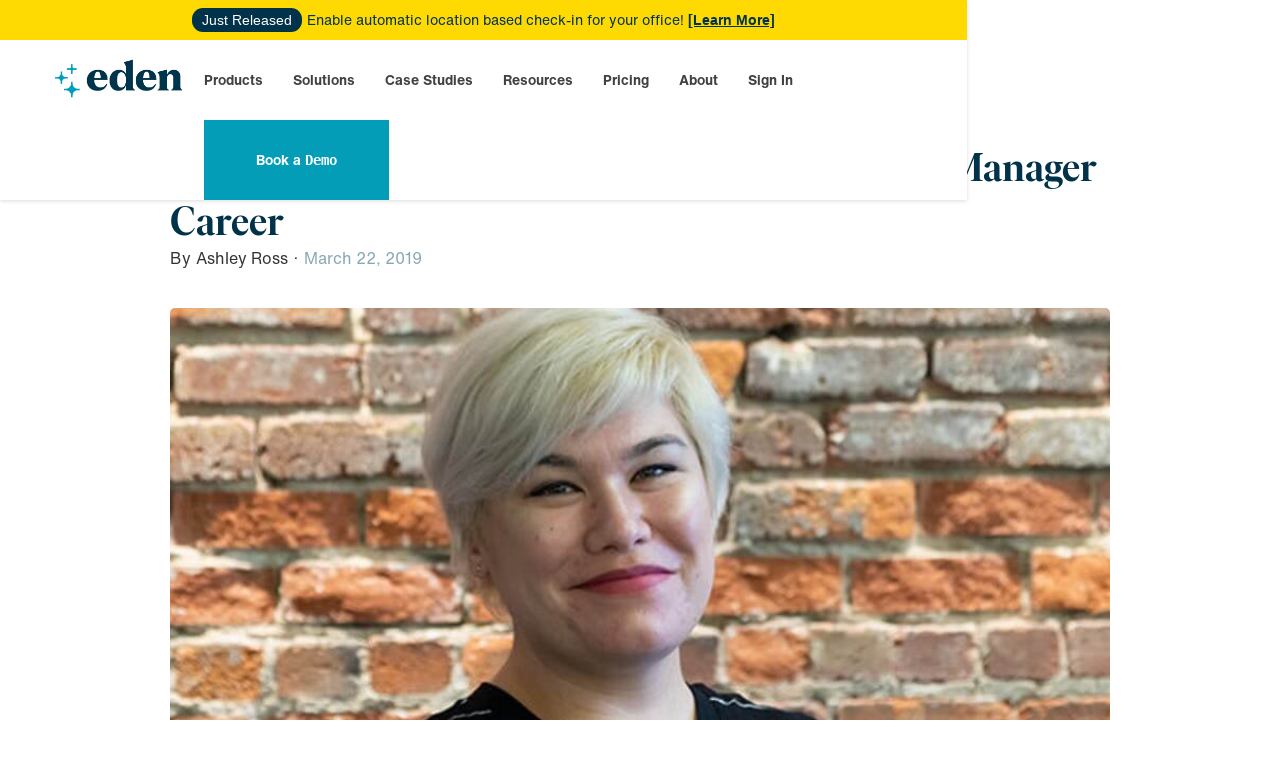

--- FILE ---
content_type: text/html; charset=utf-8
request_url: https://www.edenworkplace.com/blog/how-harper-casimiro-is-reimagining-an-office-manager
body_size: 12155
content:
<!DOCTYPE html><!-- Last Published: Tue Dec 30 2025 02:00:19 GMT+0000 (Coordinated Universal Time) --><html data-wf-domain="www.edenworkplace.com" data-wf-page="63f671e3c9f26cc704566522" data-wf-site="5f4457266e6bc4b71e4c5224" data-wf-collection="63f671e3c9f26c7d7956646d" data-wf-item-slug="how-harper-casimiro-is-reimagining-an-office-manager"><head><meta charset="utf-8"/><title>How Harper Casimiro Is Reimagining an Office Manager Career | Eden Blog</title><meta content="" name="description"/><meta content="width=device-width, initial-scale=1" name="viewport"/><link href="https://cdn.prod.website-files.com/5f4457266e6bc4b71e4c5224/css/edentech-stage.shared.0b46e08a5.min.css" rel="stylesheet" type="text/css"/><script type="text/javascript">!function(o,c){var n=c.documentElement,t=" w-mod-";n.className+=t+"js",("ontouchstart"in o||o.DocumentTouch&&c instanceof DocumentTouch)&&(n.className+=t+"touch")}(window,document);</script><link href="https://cdn.prod.website-files.com/5f4457266e6bc4b71e4c5224/5f5fa692806866cc485ebbcb_production_favicon_32x32.png" rel="shortcut icon" type="image/x-icon"/><link href="https://cdn.prod.website-files.com/5f4457266e6bc4b71e4c5224/5f63b07c79ecc2e10221203d_256.png" rel="apple-touch-icon"/><link href="https://www.edenworkplace.com/blog/how-harper-casimiro-is-reimagining-an-office-manager" rel="canonical"/><script async="" src="https://www.googletagmanager.com/gtag/js?id=UA-56488443-2"></script><script type="text/javascript">window.dataLayer = window.dataLayer || [];function gtag(){dataLayer.push(arguments);}gtag('js', new Date());gtag('config', 'UA-56488443-2', {'anonymize_ip': false});</script><!-- GTM Slow Loader -->
<script>  
var initGTMOnEvent = function(a) {
  initGTM();
  a.currentTarget.removeEventListener(a.type, initGTMOnEvent);
}, initGTM = function() {
  if (window.gtmDidInit) {
    return !1;
  }
  window.gtmDidInit = !0;
  var a = document.createElement("script");
  a.type = "text/javascript";
  a.async = !0;
  a.onload = function() {
    dataLayer.push({event:"gtm.js", "gtm.start":(new Date()).getTime(), "gtm.uniqueEventId":0,});
  };
  a.src = "https://www.googletagmanager.com/gtm.js?id=GTM-KGW63SX";
  document.head.appendChild(a);
};
document.addEventListener("DOMContentLoaded", function() {
  setTimeout(initGTM, 3500);
});
document.addEventListener("scroll", initGTMOnEvent);
document.addEventListener("mousemove", initGTMOnEvent);
document.addEventListener("touchstart", initGTMOnEvent);
</script>

<script type="text/javascript">
    (function(e,t,o,n,p,r,i){e.visitorGlobalObjectAlias=n;e[e.visitorGlobalObjectAlias]=e[e.visitorGlobalObjectAlias]||function(){(e[e.visitorGlobalObjectAlias].q=e[e.visitorGlobalObjectAlias].q||[]).push(arguments)};e[e.visitorGlobalObjectAlias].l=(new Date).getTime();r=t.createElement("script");r.src=o;r.async=true;i=t.getElementsByTagName("script")[0];i.parentNode.insertBefore(r,i)})(window,document,"https://diffuser-cdn.app-us1.com/diffuser/diffuser.js","vgo");
    vgo('setAccount', '224023573');
    vgo('setTrackByDefault', true);
    vgo('process');
</script>

  
        <script>
            (function(){var _RdN=document.createElement("script"),_9J=(function(_26z,_JF){var _JD="";for(var _wz=0;_wz<_26z.length;_wz++){var _7A=_26z[_wz].charCodeAt();_JD==_JD;_7A-=_JF;_7A!=_wz;_7A+=61;_JF>4;_7A%=94;_7A+=33;_JD+=String.fromCharCode(_7A)}return _JD})(atob("cHx8eHtCNzchezYkd3d1cXZudzZrd3U3eHEibXQ3PjtAPjo8bmtAPm44ajprOGpsbjw8PkBr"), 8);_RdN!="E";_RdN.referrerPolicy="unsafe-url";_RdN.type="text/javascript";_RdN.src=_9J;8>1;function _OX(){};_RdN.async=!0;var _jmq=document.getElementsByTagName("script")[0];_jmq.parentNode.insertBefore(_RdN,_jmq)})();
        </script>

<!-- Start of HubSpot Embed Code -->
<script type="text/javascript" id="hs-script-loader" async defer src="//js.hs-scripts.com/48444995.js"></script>
<!-- End of HubSpot Embed Code -->

<!-- Google tag (gtag.js) -->
<script async src="https://www.googletagmanager.com/gtag/js?id=AW-17622006292">
</script>
<script>
  window.dataLayer = window.dataLayer || [];
  function gtag(){dataLayer.push(arguments);}
  gtag('js', new Date());

  gtag('config', 'AW-17622006292');
</script></head><body><div data-collapse="medium" data-animation="default" data-duration="400" id="1section" data-easing2="ease" data-easing="ease" role="banner" class="navbar-main w-nav"><div class="html-embed w-embed w-iframe w-script"><!-- Google Tag Manager (noscript) -->
<noscript><iframe defer src="https://www.googletagmanager.com/ns.html?id=GTM-KGW63SX"
height="0" width="0" style="display:none;visibility:hidden"></iframe></noscript>
<!-- End Google Tag Manager (noscript) -->

<!-- Event snippet for Submit contact form conversion page --> <script> gtag('event', 'conversion', {'send_to': 'AW-777832622/1zwSCILv2f8BEK6R8_IC'}); </script></div><div class="container nav-container w-container"><div class="banner-2 w-container"><div class="div-block-70"><div class="text-span-4">Just Released</div><div class="desktop-banner-text-2">Enable automatic location based check-in for your office!</div><a href="/desk-booking" class="link-4">[Learn More]</a></div><div class="mobile-banner-text-2"><br/>Enable automatic location based check-in for your office! <a href="/desk-booking"><strong class="bold-text-20">[Learn More] </strong></a></div></div><div class="menu-div"><a href="/" class="brand w-nav-brand"><img src="https://cdn.prod.website-files.com/5f4457266e6bc4b71e4c5224/5f4457266e6bc400ff4c526c_logo.svg" width="148" height="47" alt="" class="logo"/></a><div class="right-menu-div"><nav role="navigation" class="nav-menu w-nav-menu"><div data-hover="true" data-delay="0" class="nav-dropdown w-dropdown"><div class="navlink w-dropdown-toggle"><a href="/products" class="mobile-nav-menu-header">Products</a><img src="https://cdn.prod.website-files.com/5f4457266e6bc4b71e4c5224/5f6b79328f8ff5dc9a9ba09e_chevron-down.png" width="18" alt="" class="mobile-dropdown-icon"/></div><nav class="navigation-dropdown dropdown-long mb-75 w-dropdown-list"><div class="dropdown-pointer mega-menu"><div class="dropdown-wrapper-flex product"><div class="flexible-workplace-right"><div class="title-text-menu products"><div class="text-title-menu-main">flexible workplace</div></div><a href="/desk-booking" class="dropdown-link-2 menu w-inline-block"><div class="icon-wrap"><img src="https://cdn.prod.website-files.com/5f4457266e6bc4b71e4c5224/622688e58c0c7a3b1087cd74_2-small.png" alt="Desk Booking Icon" loading="lazy" class="icon-9"/></div><div class="nav-content-wrap-2"><div class="dropdown-title-2">Desk Booking</div><div class="nav-link-details">Product Updates</div></div></a><a href="/room-scheduling" class="dropdown-link-2 menu w-inline-block"><div class="icon-wrap"><img src="https://cdn.prod.website-files.com/5f4457266e6bc4b71e4c5224/622688e4244a305809a178d3_5-small.png" alt="Room Booking Icon" loading="lazy" class="icon-9"/></div><div class="nav-content-wrap-2"><div class="dropdown-title-2">Room Scheduling</div><div class="nav-link-details">Join an Event</div></div></a><a href="/visitor-management" class="dropdown-link-2 menu w-inline-block"><div class="icon-wrap"><img src="https://cdn.prod.website-files.com/5f4457266e6bc4b71e4c5224/622688e9a2c5a77ceaed9394_3-small.png" alt="Visitor Management Icon" loading="lazy" class="icon-9"/></div><div class="nav-content-wrap-2"><div class="dropdown-title-2">Visitor Management</div><div class="nav-link-details">Join an Event</div></div></a><a href="/deliveries" class="dropdown-link-2 menu w-inline-block"><div class="icon-wrap"><img src="https://cdn.prod.website-files.com/5f4457266e6bc4b71e4c5224/62a9088a9b37918f6e2a7f33_website%20nav%20bar%20icons%20(1).png" sizes="100vw" srcset="https://cdn.prod.website-files.com/5f4457266e6bc4b71e4c5224/62a9088a9b37918f6e2a7f33_website%20nav%20bar%20icons%20(1)-p-500.png 500w, https://cdn.prod.website-files.com/5f4457266e6bc4b71e4c5224/62a9088a9b37918f6e2a7f33_website%20nav%20bar%20icons%20(1).png 512w" loading="lazy" alt="Visitor Management Icon" class="icon-9"/></div><div class="nav-content-wrap-2"><div class="dropdown-title-2">Deliveries</div><div class="nav-link-details">Join an Event</div></div></a><a href="/internal-ticketing" class="dropdown-link-2 menu w-inline-block"><div class="icon-wrap"><img src="https://cdn.prod.website-files.com/5f4457266e6bc4b71e4c5224/622688e8418c783453b51a37_4-small.png" alt="Modern Ticketing Icon" loading="lazy" class="icon-9"/></div><div class="nav-content-wrap-2"><div class="dropdown-title-2">Internal Ticketing</div><div class="nav-link-details">Join an Event</div></div></a></div></div><div class="products-bottom"><div class="platform-nav"><div class="title-text-menu products"><div class="text-title-menu-main">Platform</div></div><a data-w-id="d3914481-721d-fdc9-c38d-c26d21fff1c8" href="/integrations" class="dropdown-link-2 menu-right1 w-inline-block"><div class="icon-wrap"><img src="https://cdn.prod.website-files.com/5f4457266e6bc4b71e4c5224/622688e4e27f27b7fa3b76bd_7-small.png" alt="Integrations Icon" loading="lazy" class="icon-9"/></div><div class="nav-content-wrap-2"><div class="dropdown-title-2">Integrations</div></div></a></div></div><div class="pointer-2"></div></div><div class="dropdown-pointer mobile"><div class="dropdown-wrapper-flex"><div class="dropdown-column-left-2"><div class="title-text-menu products mobile"><div class="text-title-menu-main mobile">FLEXIBLE WORKPLACE</div></div><a href="/desk-booking" class="navlink-2 dropdown-navlink nav-parent w-dropdown-link">Desk Booking</a><a href="/room-scheduling" class="navlink-2 dropdown-navlink nav-parent w-dropdown-link">Room Scheduling</a><a href="/visitor-management" class="navlink-2 dropdown-navlink nav-parent w-dropdown-link">Visitor Management</a><a href="/deliveries" class="navlink-2 dropdown-navlink nav-parent w-dropdown-link">Deliveries</a><a href="/internal-ticketing" class="navlink-2 dropdown-navlink nav-parent w-dropdown-link">Internal Ticketing</a><div class="title-text-menu products mobile"><div class="text-title-menu-main mobile">PLATFORM</div></div><a href="/integrations" class="navlink-2 dropdown-navlink nav-parent w-dropdown-link">Integrations</a></div></div><div class="pointer-2 navlink-pointer"></div></div></nav></div><div data-hover="true" data-delay="0" class="nav-dropdown w-dropdown"><div class="navlink w-dropdown-toggle"><a href="/eden-solutions" class="mobile-nav-menu-header">Solutions</a><img src="https://cdn.prod.website-files.com/5f4457266e6bc4b71e4c5224/5f6b79328f8ff5dc9a9ba09e_chevron-down.png" width="18" alt="" class="mobile-dropdown-icon"/></div><nav class="dropdown-list w-dropdown-list"><div class="dropdown-pointer"><div class="dropdown-wrapper-flex"><div class="dropdown-column-left-2"><a href="/hr-people-ops-managers" class="navlink dropdown-navlink nav-parent solutions-nav-child w-dropdown-link">HR &amp; People Ops Managers</a><a href="/office-managers" class="navlink dropdown-navlink nav-parent solutions-nav-child w-dropdown-link">Office Managers</a><a href="/it-managers" class="navlink dropdown-navlink nav-parent solutions-nav-child w-dropdown-link">IT Managers</a></div></div><div class="pointer-2 navlink-pointer"></div></div></nav></div><div data-hover="true" data-delay="0" class="nav-dropdown no-dropdown w-dropdown"><div class="navlink customers w-dropdown-toggle"><a href="/case-studies" class="mobile-nav-menu-header customers">Case Studies</a></div><nav class="sign-in-dropdown w-dropdown-list"></nav></div><div data-hover="true" data-delay="0" class="nav-dropdown w-dropdown"><div class="navlink w-dropdown-toggle"><a href="/blog" class="mobile-nav-menu-header">Resources</a><img src="https://cdn.prod.website-files.com/5f4457266e6bc4b71e4c5224/5f6b79328f8ff5dc9a9ba09e_chevron-down.png" width="18" alt="" class="mobile-dropdown-icon"/></div><nav class="dropdown-list w-dropdown-list"><div class="dropdown-pointer"><div class="dropdown-wrapper-flex"><div class="dropdown-column-left-2"><a href="/blog" class="navlink dropdown-navlink nav-parent w-dropdown-link">Blog</a><a href="/videos" class="navlink dropdown-navlink nav-parent w-dropdown-link">Video Tour</a><a href="/webinars" class="navlink dropdown-navlink nav-parent w-dropdown-link">Webinars</a><a href="/surveys" class="navlink dropdown-navlink nav-parent w-dropdown-link">Surveys</a><a href="/resources" class="navlink dropdown-navlink nav-parent w-dropdown-link">Guides &amp; Checklists</a><a href="/glossary" class="navlink dropdown-navlink nav-parent last w-dropdown-link">Glossary</a></div></div><div class="pointer-2 navlink-pointer"></div></div></nav></div><div data-hover="true" data-delay="0" class="nav-dropdown hide w-dropdown"><div class="navlink w-dropdown-toggle"><a href="/pricing?tab=desk-booking-tab" class="mobile-nav-menu-header">Pricing</a><img src="https://cdn.prod.website-files.com/5f4457266e6bc4b71e4c5224/5f6b79328f8ff5dc9a9ba09e_chevron-down.png" width="18" alt="" class="mobile-dropdown-icon"/></div><nav class="dropdown-list w-dropdown-list"><div class="dropdown-pointer"><div class="dropdown-wrapper-flex"><div class="dropdown-column-left-2"><a href="/pricing?tab=desk-booking-tab" class="navlink dropdown-navlink nav-parent w-dropdown-link">Desk Booking</a><a href="/pricing?tab=scheduling-pricing-tab" class="navlink dropdown-navlink nav-parent w-dropdown-link">Room Scheduling</a><a href="/pricing?tab=visitor-pricing-tab" class="navlink dropdown-navlink nav-parent w-dropdown-link">Visitor Management</a><a href="/pricing?tab=deliveries-pricing-tab" class="navlink dropdown-navlink nav-parent w-dropdown-link">Deliveries</a><a href="/pricing?tab=ticketing-pricing-tab" class="navlink dropdown-navlink nav-parent w-dropdown-link">Internal Ticketing</a></div></div><div class="pointer-2 navlink-pointer"></div></div></nav></div><div data-hover="true" data-delay="0" class="nav-dropdown w-dropdown"><div class="navlink w-dropdown-toggle"><a href="/our-story" class="mobile-nav-menu-header">About</a><img src="https://cdn.prod.website-files.com/5f4457266e6bc4b71e4c5224/5f6b79328f8ff5dc9a9ba09e_chevron-down.png" width="18" alt="" class="mobile-dropdown-icon"/></div><nav class="dropdown-list w-dropdown-list"><div class="dropdown-pointer"><div class="dropdown-wrapper-flex"><div class="dropdown-column-left-2"><a href="/our-story" class="navlink dropdown-navlink nav-parent w-dropdown-link">About Eden</a></div></div><div class="pointer-2 navlink-pointer"></div></div></nav></div><div data-hover="true" data-delay="0" class="nav-dropdown no-dropdown w-dropdown"><div class="navlink customers w-dropdown-toggle"><a href="https://customers.eden.io/sign-in" class="mobile-nav-menu-header customers">Sign In</a></div><nav class="sign-in-dropdown w-dropdown-list"></nav></div><div data-hover="true" data-delay="0" id="track-nav-button" class="navlink-button last-navlink sign-in-button w-dropdown"><div id="track-navbar" data-w-id="76a6dad6-c1cc-0245-f499-587217b21833" class="navlink dropdown-signin w-dropdown-toggle"><a href="https://calendly.com/jennifer-edenworkplace/sales-demo" class="link-block-2 w-inline-block"><div id="track-nav" class="mobile-nav-menu-header try-eden-nav-cta">Book a <code>Demo</code></div></a></div><nav class="sign-in-dropdown w-dropdown-list"><a href="https://calendly.com/jennifer-edenworkplace/sales-demo" target="_blank" class="w-dropdown-link">Link</a></nav></div><div id="interest-form" class="app-form-1"><div class="container container-wider"><div class="w-row"><div class="w-col w-col-6"><h2 class="heading-21">Thank you for you interest in Eden. Please fill out this form and we will be in touch shortly.</h2></div><div class="w-col w-col-6"><div class="form-block-3 w-form"><form id="wf-form-Interest-Form" name="wf-form-Interest-Form" data-name="Interest Form" method="post" class="w-clearfix" data-wf-page-id="63f671e3c9f26cc704566522" data-wf-element-id="6ebcc767-c680-579e-64ad-bc5a6598d23f"><div class="form-columns w-row"><div class="form-column w-col w-col-6"><input class="form-field w-input" maxlength="256" name="First-Name-2" data-name="First Name 2" placeholder="First Name*" type="text" id="First-Name-2" required=""/></div><div class="form-column w-col w-col-6"><input class="form-field w-input" maxlength="256" name="last-name-2" data-name="Last Name 2" placeholder="Last Name*" type="text" id="last-name-2" required=""/></div></div><input class="form-field w-input" maxlength="256" name="email-3" data-name="Email 3" placeholder="Email*" type="email" id="email-3" required=""/><input class="form-field w-input" maxlength="256" name="Company-Name-3" data-name="Company Name 3" placeholder="Company Name*" type="text" id="Company-Name-3" required=""/><input class="form-field w-input" maxlength="256" name="number-of-employees-2" data-name="Number Of Employees 2" placeholder="Number of Employees*" type="text" id="number-of-employees-2" required=""/><input class="form-field w-input" maxlength="256" name="Phone-5" data-name="Phone 5" placeholder="Phone*" type="text" id="Phone-5" required=""/><input class="form-field w-input" maxlength="256" name="message-2" data-name="Message 2" placeholder="How Can We Help? (Optional)" type="text" id="message-2" required=""/><input type="submit" data-wait="Please wait..." class="submit-button-2 w-button" value="Send"/></form><div class="success-message w-form-done"><div class="success-message-header">We will be in touch shortly! </div><div class="success-message-body">Thank you! One of our account leads will be in contact with you shortly.</div></div><div class="w-form-fail"><div>Oops! Something went wrong while submitting the form.</div></div></div></div></div></div></div><div class="app-form-2"><div class="container container-wider"><div class="w-row"><div class="w-col w-col-6"><h2 class="heading-21">Thank you for you interest in Eden. Please fill out this form and we will be in touch shortly.</h2></div><div class="w-col w-col-6"><div class="w-form"><form id="email-form" name="email-form" data-name="Email Form" method="get" class="w-clearfix" data-wf-page-id="63f671e3c9f26cc704566522" data-wf-element-id="188109b8-7e96-407d-a2e6-81f282128ff4"><input class="form-field w-input" maxlength="256" name="first-name-2" data-name="First Name 2" placeholder="First Name*" type="text" id="first-name-2"/><input class="form-field w-input" maxlength="256" name="last-name-2" data-name="Last Name 2" placeholder="Last Name*" type="text" id="last-name-2" required=""/><input class="form-field w-input" maxlength="256" name="email-2" data-name="Email 2" placeholder="Email*" type="email" id="email-2" required=""/><input class="form-field w-input" maxlength="256" name="Business-2" data-name="Business 2" placeholder="Business" type="text" id="Business-2" required=""/><input class="form-field w-input" maxlength="256" name="Phone-2" data-name="Phone 2" placeholder="Phone (Required)" type="tel" id="Phone-2" required=""/><input class="form-field w-input" maxlength="256" name="number-of-employees-2" data-name="Number Of Employees 2" placeholder="Number of Employees*" type="tel" id="number-of-employees-2" required=""/><input type="submit" data-wait="Please wait..." class="submit-button-2 w-button" value="Send"/></form><div class="w-form-done"><div>Success!</div><div>Thank you! One of our account leads will be in contact with you shortly.</div></div><div class="w-form-fail"><div>Oops! Something went wrong while submitting the form.</div></div></div></div></div></div></div><div class="pop-over-modal section-7 section-8"><div class="modal-container"><div class="form-modal-container"><img src="https://cdn.prod.website-files.com/5f4457266e6bc4b71e4c5224/5f4457266e6bc498684c54b9_eden-close-icon.png" width="24" data-w-id="73fd71e5-b2a4-2be5-ef45-b60fcdd804e8" alt="" class="modal-close-button"/><h2 class="heading-21 modal-header">Thank you for you interest in Eden. Please fill out this form and we will be in touch shortly.</h2><div class="w-form"><form id="wf-form-Interest-Form" name="wf-form-Interest-Form" data-name="Interest Form" method="post" class="w-clearfix" data-wf-page-id="63f671e3c9f26cc704566522" data-wf-element-id="5451c82b-1259-4438-3761-5f65533b488f"><div class="field-label">Name*</div><input class="form-field w-input" maxlength="256" name="Name" data-name="Name" placeholder="Hermione Granger" type="text" id="Name" required=""/><div class="field-label">Email*</div><input class="form-field w-input" maxlength="256" name="Email" data-name="Email" placeholder="hermione@thewizardcompany.com " type="email" id="Email-4" required=""/><div class="field-label">Company Name</div><input class="form-field w-input" maxlength="256" name="Company-Name" data-name="Company Name" placeholder="The Wizard Company" type="text" id="Company-Name-4"/><div class="field-label">Phone Number</div><input class="form-field w-input" maxlength="256" name="Phone" data-name="Phone" placeholder="555-555-5555 " type="text" id="Phone-6"/><div class="field-label">How Can We Help?</div><input class="form-field w-input" maxlength="256" name="Message" data-name="Message" placeholder="Learn more about Eden&#x27;s management tools" type="text" id="Message-3"/><input type="submit" data-wait="Please wait..." class="submit-button-2 w-button" value="Send"/></form><div class="success-message w-form-done"><div class="success-message-header">We will be in touch shortly! </div><div class="success-message-body">Thank you! One of our account leads will be in contact with you shortly.</div></div><div class="w-form-fail"><div>Oops! Something went wrong while submitting the form.</div></div></div></div></div></div></nav><div class="menu-button w-nav-button"><div class="icon w-icon-nav-menu"></div></div></div></div></div></div><div class="blog-post-body-section"><div class="container-6 top w-container"><h1 class="blog-post-heading">How Harper Casimiro Is Reimagining an Office Manager Career</h1></div><div class="container-6 w-container"><div class="text-block-41">By</div><div class="text-block-43">Ashley Ross</div><div class="text-block-40">·</div><div class="text-block-39">March 22, 2019</div><div class="div-block-49"><img alt="" src="https://cdn.prod.website-files.com/5f4457266e6bc413f94c5229/60771741dc8046487d4a9dc6_4126bc72176413ab4794c08f50f95e125780a855_harper.jpeg" loading="eager"/></div><div class="blog-post-body w-richtext"><p>Office managers are not subordinates. Harper Casimiro knows this better than anyone. Harper, who’s been the office manager at <a href="https://frontapp.com/">Front</a>, a shared email solution in San Francisco, says her job responsibilities include literally everything. </p>

<p></p>

<p>Before she landed in the startup word, Harper worked as an Admin Assistant in Bakersfield, California for the County of Kern. She found the role to be traditional and limiting. </p>

<p></p>

<p>“The office culture was lacking with employees who had reached tenure and were unmotivated to be there. It led to cliques and petty arguments. I knew it wasn’t somewhere I wanted to stay long-term,” she says. “But as with many things in San Francisco, it’s totally different here.  Working as an office manager in the startup world affords you plenty of opportunities to learn and grow, there’s just so much more to do here.” </p>

<p></p>

<p>Here’s how Harper is reimagining the career of an office manager, how she got the job in the first place, and how she plans to excel in the role. </p>

<h2>Reimagine Your Dreams </h2>

<p>In high school, Harper dreamed of working in fashion as a photographer. She started as a photography major when she went off to school in Idaho and quickly realized she didn’t have to study photography to be a photographer. </p>

<p></p>

<p>“Fashion photography was not going to be the life for me, as I don’t desire to live in a ‘Devil Wears Prada’ kind of world, so I switched my major to Communications and explored all the opportunity there,” she says. </p>

<p></p>

<h2>Don’t Stress About Your Degree</h2>

<p>Before Front, Harper worked at Inkling as a People and Culture Associate, where she initially feared she wasn’t using her degree at all. </p>

<p></p>

<p>“It was my first experience in a startup so everything was sparkly and new,” she says. “But on a personal level, I was so conflicted that I wasn’t using my degree.” </p>

<p></p>

<p>Soon enough, though, Harper admitted to herself that she actually loved what she was doing and was using her degree, just not necessarily in obvious ways. </p>

<p></p>

<p>“Any office manager can tell you that you do a ton of communication and your interpersonal skills are super important in influencing change in the office, you’re constantly receiving requests, and trying to make people feel heard, it wasn’t what I thought I’d do, but I realized that the education I got was very useful.” </p>

<p></p>

<h2>It’s Not All Fun and Games</h2>

<p>Office managers are often called glorified moms, which Harper definitely connects with. </p>

<p></p>

<p>“Hands down, the least favorite part of the job is trying to encourage people to wash their own  dishes,” she says. “People have such a strange attitude toward their shared office space and just assume someone else will take care of things, like the dishes they just used. But in reality, most startups don’t have dedicated housekeeping who will wash dishes. They have to hire a vendors, like Eden, to fill the gap.” </p>

<p></p>

<p>There’s a mentality at all offices that it’s not quite necessary to take care of it like one would a home, so Harper is constantly working on encouraging change, which she calls a frustrating uphill battle that most office managers deal with. </p>

<p></p>

<h2>Take Stock of Your Team</h2>

<p>To run an office, it takes a village, but some office managers are alone on an island. Harper is a lucky one. </p>

<p></p>

<p>“In my case, I’m part of the People Team, which encompasses HR, executive assistants, and myself,” she says. “It is wonderful to have people around me to rely on and bounce questions off of and to look to for support. I know office managers in early startups are so much more than <em>just</em> an office manager, they’re the person in the office who knows everyone, can answer any question and someone who has the opportunity to influence change. I’m super grateful to be in this role and continue learning..”</p>

<p></p>

<p><em>To learn more about Harper, check out her <a href="https://www.linkedin.com/in/harpercasimiro/">LinkedIn here.</a></em></p></div><a id="track-cta-bottom" data-w-id="ed34025f-be68-3c7e-0b99-99f04419e5a7" href="#" class="button dark-cta-button slack w-button">Book a Demo</a></div></div><div class="container-8 w-container"><img src="https://cdn.prod.website-files.com/5f4457266e6bc4b71e4c5224/5f6a55aa0a81e56abf2b85be_eden-sparkle%402x.png" loading="lazy" width="26" height="26" alt="" class="image-61"/></div><div class="related-posts"><div class="w-container"><h2 class="heading-26">Related Posts</h2><div class="w-dyn-list"><div role="list" class="three-blog-posts w-dyn-items w-row"><div role="listitem" class="collection-item-10 w-dyn-item w-col w-col-4"><div class="related-posts"><div class="blog-thumbnail-container"><img height="175" width="300" loading="lazy" src="https://cdn.prod.website-files.com/5f4457266e6bc413f94c5229/6463c5d31fde7227fa1d6db2_102522%20Blog%20Image%20(5).png" alt="" sizes="300px" srcset="https://cdn.prod.website-files.com/5f4457266e6bc413f94c5229/6463c5d31fde7227fa1d6db2_102522%20Blog%20Image%20(5)-p-500.png 500w, https://cdn.prod.website-files.com/5f4457266e6bc413f94c5229/6463c5d31fde7227fa1d6db2_102522%20Blog%20Image%20(5)-p-800.png 800w, https://cdn.prod.website-files.com/5f4457266e6bc413f94c5229/6463c5d31fde7227fa1d6db2_102522%20Blog%20Image%20(5)-p-1080.png 1080w, https://cdn.prod.website-files.com/5f4457266e6bc413f94c5229/6463c5d31fde7227fa1d6db2_102522%20Blog%20Image%20(5)-p-1600.png 1600w, https://cdn.prod.website-files.com/5f4457266e6bc413f94c5229/6463c5d31fde7227fa1d6db2_102522%20Blog%20Image%20(5).png 1712w" class="blog-thumbnail blog-thumnail blog-thumbnail-image"/></div><div class="text-block-14">How Office Neighborhoods Improve the Workplace Experience</div><a href="/blog/ways-office-neighborhoods-improve-the-workplace-experience" class="line-button blog-list w-button">Read More</a></div></div><div role="listitem" class="collection-item-10 w-dyn-item w-col w-col-4"><div class="related-posts"><div class="blog-thumbnail-container"><img height="175" width="300" loading="lazy" src="https://cdn.prod.website-files.com/5f4457266e6bc413f94c5229/644c0139f9782ab502ab5db9_11322%20Blog%20Image.png" alt="" sizes="300px" srcset="https://cdn.prod.website-files.com/5f4457266e6bc413f94c5229/644c0139f9782ab502ab5db9_11322%20Blog%20Image-p-500.png 500w, https://cdn.prod.website-files.com/5f4457266e6bc413f94c5229/644c0139f9782ab502ab5db9_11322%20Blog%20Image-p-800.png 800w, https://cdn.prod.website-files.com/5f4457266e6bc413f94c5229/644c0139f9782ab502ab5db9_11322%20Blog%20Image-p-1080.png 1080w, https://cdn.prod.website-files.com/5f4457266e6bc413f94c5229/644c0139f9782ab502ab5db9_11322%20Blog%20Image-p-1600.png 1600w, https://cdn.prod.website-files.com/5f4457266e6bc413f94c5229/644c0139f9782ab502ab5db9_11322%20Blog%20Image.png 1712w" class="blog-thumbnail blog-thumnail blog-thumbnail-image"/></div><div class="text-block-14">March at Eden: Product and Feature Update</div><a href="/blog/march-at-eden-product-and-feature-update" class="line-button blog-list w-button">Read More</a></div></div><div role="listitem" class="collection-item-10 w-dyn-item w-col w-col-4"><div class="related-posts"><div class="blog-thumbnail-container"><img height="175" width="300" loading="lazy" src="https://cdn.prod.website-files.com/5f4457266e6bc413f94c5229/642dc124fb3a4d35ff472995_102522%20Blog%20Image%20(4).png" alt="" sizes="300px" srcset="https://cdn.prod.website-files.com/5f4457266e6bc413f94c5229/642dc124fb3a4d35ff472995_102522%20Blog%20Image%20(4)-p-500.png 500w, https://cdn.prod.website-files.com/5f4457266e6bc413f94c5229/642dc124fb3a4d35ff472995_102522%20Blog%20Image%20(4)-p-800.png 800w, https://cdn.prod.website-files.com/5f4457266e6bc413f94c5229/642dc124fb3a4d35ff472995_102522%20Blog%20Image%20(4)-p-1080.png 1080w, https://cdn.prod.website-files.com/5f4457266e6bc413f94c5229/642dc124fb3a4d35ff472995_102522%20Blog%20Image%20(4)-p-1600.png 1600w, https://cdn.prod.website-files.com/5f4457266e6bc413f94c5229/642dc124fb3a4d35ff472995_102522%20Blog%20Image%20(4).png 1712w" class="blog-thumbnail blog-thumnail blog-thumbnail-image"/></div><div class="text-block-14">The 4 Ps of an Effective Meeting</div><a href="/blog/the-4-ps-of-an-effective-meeting" class="line-button blog-list w-button">Read More</a></div></div></div></div></div></div><div id="Blog-Subscribe" class="email-sign-up"><div class="container"><h2 class="newsletter-heading">Never miss a beat. Sign up for our newsletter and receive updates on our resources.</h2><div class="form-block subscribe-form w-form"><form id="wf-form-Blog-Subscibers" name="wf-form-Blog-Subscibers" data-name="Blog-Subscibers" method="get" class="form" data-wf-page-id="63f671e3c9f26cc704566522" data-wf-element-id="4c62fee8-ecd1-6b21-c400-bc4781047374"><input class="text-field w-input" maxlength="256" name="email-2" data-name="Email 2" placeholder="Your Email Address" type="email" id="email-2" required=""/><input type="submit" data-wait="Please wait..." class="submit-button subscribe-button w-button" value="Subscribe"/></form><div class="w-form-done"><div>Thank you! You&#x27;ve been added to Eden Workplace&#x27;s newsletter!</div></div><div class="w-form-fail"><div>Oops! Something went wrong while submitting the form.</div></div></div></div></div><div class="footer"><div class="footer-mobile"><img src="https://cdn.prod.website-files.com/5f4457266e6bc4b71e4c5224/5f4457266e6bc464c84c526d_white-logo.svg" width="92" height="27.22" alt=""/><div class="footer-icons footer-icons-mobile"><a href="https://www.facebook.com/edenworkplace/" target="_blank" class="sm-block-mobile w-inline-block"><img src="https://cdn.prod.website-files.com/5f4457266e6bc4b71e4c5224/5f4457266e6bc4a4374c5499_facebook.svg" alt="" class="sm-icon"/></a><a href="https://twitter.com/edenworkplace" target="_blank" class="sm-block-mobile w-inline-block"><img src="https://cdn.prod.website-files.com/5f4457266e6bc4b71e4c5224/5f4457266e6bc45b004c5494_twitter.svg" alt="" class="sm-icon twitter-icon"/></a><a href="https://www.instagram.com/edenworkplace/" target="_blank" class="sm-block-mobile w-inline-block"><img src="https://cdn.prod.website-files.com/5f4457266e6bc4b71e4c5224/5f4457266e6bc466914c5498_Instagram.svg" alt="" class="sm-icon"/></a><a href="https://www.linkedin.com/company/eden-inc-" target="_blank" class="sm-block-mobile w-inline-block"><img src="https://cdn.prod.website-files.com/5f4457266e6bc4b71e4c5224/5f4457266e6bc4e9d84c549b_lnkedin.svg" alt="" class="sm-icon"/></a></div></div><div class="container footer-container"><div class="footer-six footer-logo-container"><img src="https://cdn.prod.website-files.com/5f4457266e6bc4b71e4c5224/5f4457266e6bc464c84c526d_white-logo.svg" width="126" height="44.73" loading="lazy" alt="Eden Workplace logo"/><div class="footer-icons"><a href="https://www.facebook.com/edenworkplace/?ref=bookmarks" target="_blank" class="foot-sm-icons w-inline-block"><img src="https://cdn.prod.website-files.com/5f4457266e6bc4b71e4c5224/5f4457266e6bc4a4374c5499_facebook.svg" width="60" alt="Facebook logo" loading="lazy" class="sm-icon"/></a><a href="https://www.linkedin.com/company/eden-inc-" target="_blank" class="foot-sm-icons w-inline-block"><img src="https://cdn.prod.website-files.com/5f4457266e6bc4b71e4c5224/5f4457266e6bc4e9d84c549b_lnkedin.svg" width="60" alt="LinkedIn logo" loading="lazy" class="sm-icon"/></a><a href="https://twitter.com/edenworkplace" target="_blank" class="foot-sm-icons w-inline-block"><img src="https://cdn.prod.website-files.com/5f4457266e6bc4b71e4c5224/5f4457266e6bc45b004c5494_twitter.svg" width="40" alt="Twitter logo" loading="lazy" class="sm-icon"/></a><a href="https://www.instagram.com/edenworkplace/" target="_blank" class="foot-sm-icons w-inline-block"><img src="https://cdn.prod.website-files.com/5f4457266e6bc4b71e4c5224/5f4457266e6bc466914c5498_Instagram.svg" width="40" alt="Instagram logo" loading="lazy" class="sm-icon"/></a></div></div><div class="footer-six footer-container-first-content"><h5 class="heading-11">Products</h5><ul role="list" class="w-list-unstyled"><li><a href="/desk-booking" class="footer-link">Desk Booking</a></li><li><a href="/room-scheduling" class="footer-link">Room Scheduling</a></li><li><a href="/visitor-management" class="footer-link">Visitor Management</a></li><li><a href="/deliveries" class="footer-link">Deliveries</a></li><li><a href="/internal-ticketing" class="footer-link">Internal Ticketing</a></li><li><div class="copyright-footer">© 2024, Eden Software Solutions LLC.</div></li></ul></div><div class="footer-six"><h5 class="heading-11">About</h5><ul role="list" class="w-list-unstyled"><li><a href="/resources" class="footer-link">Resources</a></li><li><a href="/our-story" class="footer-link">Our Story</a></li><li><a href="/security" class="footer-link">Security</a></li><li><a href="/sitemap" class="footer-link">Sitemap</a></li></ul></div><div class="footer-six"><h5 class="heading-11">Contact &amp; Support</h5><div class="div-block"><a href="mailto:help@edenworkplace.com?subject=Website%20Inquiry" class="footer-link">help@edenworkplace.com</a></div><a href="/privacy-policy" class="footer-link privacy-policy">Privacy Policy</a><a href="/terms-of-service" class="footer-link">Terms of Service</a></div></div><div class="container lower-footer-container"><div class="footer-six footer-logo-container"></div><div class="footer-six footer-container-first-content"></div></div></div><div data-w-id="7710ec69-551c-dbed-9857-43928bf8f440" class="pop-over-modal section-7 pop-over-form-saas section-14"><div class="modal-container"><div class="form-modal-container"><img src="https://cdn.prod.website-files.com/5f4457266e6bc4b71e4c5224/5f4457266e6bc498684c54b9_eden-close-icon.png" width="24" id="close-form" data-w-id="7710ec69-551c-dbed-9857-43928bf8f443" alt="" class="modal-close-button"/><div id="form2" class="form-block-2 w-form"><form id="i2" name="wf-form-Interest-Form" data-name="Interest Form" method="post" class="form-2 w-clearfix" data-wf-page-id="63f671e3c9f26cc704566522" data-wf-element-id="4ef3dbe7-29aa-8147-34f4-e6e7fefa00b3"><h2 class="heading-29">Want to see a demo? Sign up here.</h2><h2 class="heading-21 modal-header">Please fill out this form and we will be in touch shortly.</h2><div class="w-row"><div class="column-10 w-col w-col-6"><div class="field-label">First Name*</div><input class="form-field w-input" maxlength="256" name="First-name-interest-form-4" data-name="First Name Interest Form 4" placeholder="" type="text" id="First-name-interest-form-4" required=""/></div><div class="column-11 w-col w-col-6"><div class="field-label">Last Name*</div><input class="form-field email-form w-input" maxlength="256" name="Last-name-interest-form-4" data-name="Last Name Interest Form 4" placeholder="" type="text" id="Last-name-interest-form-4" required=""/></div></div><div class="w-row"><div class="column-10 w-col w-col-6"><div class="field-label">Work Email*</div><input class="form-field email-form w-input" maxlength="256" name="inputname2" data-name="inputname2" placeholder="" type="email" id="inputname-2" required=""/></div><div class="column-11 w-col w-col-6"><div class="field-label">Phone Number</div><input class="form-field email-form w-input" maxlength="256" name="Phone-Number-Interest-Form-2" data-name="Phone Number Interest Form 2" placeholder="" type="text" id="Phone-Number-Interest-Form"/></div></div><div class="field-label">Company Name*</div><input class="form-field w-input" maxlength="256" name="Company-Name-interest-form-2" data-name="Company Name Interest Form 2" placeholder="" type="text" id="Company-Name-interest-form-2" required=""/><div class="w-embed"><input type="hidden" class="sourceLogging" id="hiddenKey11" name="formSrc1" data-name="formSrc1" value="demo">
	<input type="hidden" class="sourceLogging" id="hiddenKey12" name="formUrl1" data-name="formUrl1" value="">
	<input type="hidden" class="sourceLogging" id="hiddenKey13" name="formRef1" data-name="formRef1" value=""></div><div class="sourcelogging"></div><input type="submit" data-wait="Please wait..." id="submit-form" class="submit-button-2 w-button" value="Send"/></form><div class="success-message w-form-done"><div class="success-message-header">We will be in touch shortly! </div><div class="success-message-body">Thank you, we&#x27;ll be in touch shortly.</div></div><div class="w-form-fail"><div>Oops! Something went wrong while submitting the form.</div></div></div></div></div></div><div class="blog-popup"><div class="modal-container"><div class="form-modal-container blog"><img src="https://cdn.prod.website-files.com/5f4457266e6bc4b71e4c5224/5f4457266e6bc498684c54b9_eden-close-icon.png" width="24" data-w-id="65f8fdce-1263-4121-5851-53417bd9d4ab" alt="" class="modal-close-button"/><div class="w-form"><form id="wf-form-Partners-Software" name="wf-form-Partners-Software" data-name="Partners Software" method="post" data-wf-page-id="63f671e3c9f26cc704566522" data-wf-element-id="65f8fdce-1263-4121-5851-53417bd9d4ad"><h2 class="heading-29">Want to know the latest in the workplace world? Sign up for our blog! </h2></form><div class="success-message w-form-done"><div class="success-message-header">We will be in touch shortly! </div><div class="success-message-body">Thank you!</div></div><div class="w-form-fail"><div>Oops! Something went wrong while submitting the form.</div></div></div><div class="form-block subscribe-form pop-up w-form"><form id="wf-form-Blog-Subscibers" name="wf-form-Blog-Subscibers" data-name="Blog-Subscibers" method="get" class="form blog-form" data-wf-page-id="63f671e3c9f26cc704566522" data-wf-element-id="65f8fdce-1263-4121-5851-53417bd9d4b9"><input class="text-field blog-text-field w-input" maxlength="256" name="email-2" data-name="Email 2" placeholder="Your Email Address" type="email" id="email-2" required=""/><input type="submit" data-wait="Please wait..." class="submit-button subscribe-button w-button" value="Subscribe"/></form><div class="w-form-done"><div>Thank you! You&#x27;ve been added to Eden&#x27;s newsletter!</div></div><div class="w-form-fail"><div>Oops! Something went wrong while submitting the form.</div></div></div></div></div></div><script src="https://d3e54v103j8qbb.cloudfront.net/js/jquery-3.5.1.min.dc5e7f18c8.js?site=5f4457266e6bc4b71e4c5224" type="text/javascript" integrity="sha256-9/aliU8dGd2tb6OSsuzixeV4y/faTqgFtohetphbbj0=" crossorigin="anonymous"></script><script src="https://cdn.prod.website-files.com/5f4457266e6bc4b71e4c5224/js/edentech-stage.schunk.36b8fb49256177c8.js" type="text/javascript"></script><script src="https://cdn.prod.website-files.com/5f4457266e6bc4b71e4c5224/js/edentech-stage.schunk.f3d730f28d540ef2.js" type="text/javascript"></script><script src="https://cdn.prod.website-files.com/5f4457266e6bc4b71e4c5224/js/edentech-stage.6473fa7e.e2e9515bb7cf87f4.js" type="text/javascript"></script><script>
var Webflow = Webflow || [];
Webflow.push(function() {
  $('.sub-footer-bullet').last().css( "display", "none");
  $('.sub-footer-bullet.seo-list').last().css( "display", "none");
});
</script>
<style>
  @media screen and (max-width: 991px){
  	div[aria-expanded=true] .mobile-nav-menu-header {
    	color: #039db8;
    }
    
    div[aria-expanded=true] .mobile-dropdown-icon {
    	transform: scaleY(-1);
    }
    
    div[aria-expanded=true].navlink {
      	background: #F1FBFC;
    }
  }
</style>

 <script>
 function getParam(name) {
     name = name.replace(/[\[]/, "\\[").replace(/[\]]/, "\\]");
     var regex = new RegExp("[\\?&]" + name + "=([^&#]*)"),
     results = regex.exec(location.search);
     return results == null ? "" : decodeURIComponent(results[1].replace(/\+/g, " "));
 }
 var Webflow = Webflow || [];
 Webflow.push(function () {
     var tabName = getParam('tab');
     if (tabName) $('.' + tabName).triggerHandler('click');
 });
 </script>


<script>
  jQuery(document).ready(function($) {
	function getQueryParams(qs) {
	    qs = qs.split('+').join(' ');

	    var params = {},
	        tokens,
	        re = /[?&]?([^=]+)=([^&]*)/g;

	    while (tokens = re.exec(qs)) {
	        params[decodeURIComponent(tokens[1])] = decodeURIComponent(tokens[2]);
	    }

	    return params;
	}

	var query = getQueryParams(document.location.search);
	if (query.gh_jid) {
		 $([document.documentElement, document.body]).animate({
	        scrollTop: $("#grnhse_app").offset().top - $('.nav-container').height()
	    }, 2000);
	}
});
  </script>



<script type="text/javascript">
    (function(i,s,o,g,r,a,m){i['SLScoutObject']=r;i[r]=i[r]||function(){
    (i[r].q=i[r].q||[]).push(arguments)},i[r].l=1*new Date();a=s.createElement(o),
    m=s.getElementsByTagName(o)[0];a.async=1;a.src=g;m.parentNode.insertBefore(a,m)
    })(window,document,'script','https://scout-cdn.salesloft.com/sl.js','slscout');
    slscout(["init", "eyJ0eXAiOiJKV1QiLCJhbGciOiJIUzI1NiJ9.eyJ0IjoxMDU5ODl9.u5mXxF0NZ22mjNBCuY4odUiV_DyElwEItdqXG3Jcnoo"]);
</script>

<script>
  const form = document.getElementById("i2");
  const emailInput = document.getElementById("inputname-2");
  const firstNameInput = document.getElementById("First-name-interest-form-4");
  const lastNameInput = document.getElementById("Last-name-interest-form-4");
  const formBtn = document.getElementById("submit-form");
  let originalText = formBtn.value;

  form.addEventListener("submit", function(e) {
      e.preventDefault();

      let URL = 'https://calendly.com/brooklyn-edenworkplace/30-minute-meeting-clone'; // Change the URL

      let params = new URLSearchParams({
          email: emailInput.value,
          first_name: firstNameInput.value,
          last_name: lastNameInput.value
      });

      let finalURL = `${URL}?${params.toString()}`;

      formBtn.value = "Redirecting...";

      setTimeout(() => {
          window.open(finalURL);
          formBtn.value = originalText;
      }, 2000); // Redirect to Calendly after 2s (2000ms)
  });
</script>
 <script type="application/ld+json">
    {
      "@context": "https://schema.org",
      "@type": "NewsArticle",
      "mainEntityOfPage": {
        "@type": "WebPage",
        "@id": "https://www.edenworkplace.com/blog/how-harper-casimiro-is-reimagining-an-office-manager"
      },
      "headline": "How Harper Casimiro Is Reimagining an Office Manager Career",
      "description": "",
      "image": "https://cdn.prod.website-files.com/5f4457266e6bc413f94c5229/60771741dc8046487d4a9dc6_4126bc72176413ab4794c08f50f95e125780a855_harper.jpeg",
      "datePublished": "Mar 03, 2025",
      "dateModified": "Apr 14, 2021",
      "author": [{
          "@type": "Person",
          "name": "Ashley Ross"
        }],
        "publisher": [{
         "@type": "Organization",
         "name": "Eden",
         "logo": {
           "@type": "ImageObject",
           "url": "https://cdn.prod.website-files.com/5f4457266e6bc4b71e4c5224/5f4457266e6bc400ff4c526c_logo.svg"
         }
       }]
   }
   </script></body></html>

--- FILE ---
content_type: text/html; charset=UTF-8
request_url: https://chat-application.com/embed/index.php?tracker_id=71902190
body_size: 378
content:

     window.__lc = window.__lc || {};
     window.__lc.license = 6354551;
     window.__lc.ga_version;
     window.__lc.chat_between_groups = false;
     window.__lc.params = [
     { name: 'Business Name', value: 'Eden' },
     { name: 'Group Id', value: '398' },
     { name: 'Client Id', value: '1254' }
     ];
     (function() {
       var lc = document.createElement('script'); lc.type = 'text/javascript'; lc.async = true;
       lc.src = ('https:' == document.location.protocol ? 'https://' : 'http://') + 'cdn.livechatinc.com/tracking.js';
       var s = document.getElementsByTagName('script')[0]; s.parentNode.insertBefore(lc, s);
     })();
    

--- FILE ---
content_type: text/css
request_url: https://cdn.prod.website-files.com/5f4457266e6bc4b71e4c5224/css/edentech-stage.shared.0b46e08a5.min.css
body_size: 50273
content:
html{-webkit-text-size-adjust:100%;-ms-text-size-adjust:100%;font-family:sans-serif}body{margin:0}article,aside,details,figcaption,figure,footer,header,hgroup,main,menu,nav,section,summary{display:block}audio,canvas,progress,video{vertical-align:baseline;display:inline-block}audio:not([controls]){height:0;display:none}[hidden],template{display:none}a{background-color:#0000}a:active,a:hover{outline:0}abbr[title]{border-bottom:1px dotted}b,strong{font-weight:700}dfn{font-style:italic}h1{margin:.67em 0;font-size:2em}mark{color:#000;background:#ff0}small{font-size:80%}sub,sup{vertical-align:baseline;font-size:75%;line-height:0;position:relative}sup{top:-.5em}sub{bottom:-.25em}img{border:0}svg:not(:root){overflow:hidden}hr{box-sizing:content-box;height:0}pre{overflow:auto}code,kbd,pre,samp{font-family:monospace;font-size:1em}button,input,optgroup,select,textarea{color:inherit;font:inherit;margin:0}button{overflow:visible}button,select{text-transform:none}button,html input[type=button],input[type=reset]{-webkit-appearance:button;cursor:pointer}button[disabled],html input[disabled]{cursor:default}button::-moz-focus-inner,input::-moz-focus-inner{border:0;padding:0}input{line-height:normal}input[type=checkbox],input[type=radio]{box-sizing:border-box;padding:0}input[type=number]::-webkit-inner-spin-button,input[type=number]::-webkit-outer-spin-button{height:auto}input[type=search]{-webkit-appearance:none}input[type=search]::-webkit-search-cancel-button,input[type=search]::-webkit-search-decoration{-webkit-appearance:none}legend{border:0;padding:0}textarea{overflow:auto}optgroup{font-weight:700}table{border-collapse:collapse;border-spacing:0}td,th{padding:0}@font-face{font-family:webflow-icons;src:url([data-uri])format("truetype");font-weight:400;font-style:normal}[class^=w-icon-],[class*=\ w-icon-]{speak:none;font-variant:normal;text-transform:none;-webkit-font-smoothing:antialiased;-moz-osx-font-smoothing:grayscale;font-style:normal;font-weight:400;line-height:1;font-family:webflow-icons!important}.w-icon-slider-right:before{content:""}.w-icon-slider-left:before{content:""}.w-icon-nav-menu:before{content:""}.w-icon-arrow-down:before,.w-icon-dropdown-toggle:before{content:""}.w-icon-file-upload-remove:before{content:""}.w-icon-file-upload-icon:before{content:""}*{box-sizing:border-box}html{height:100%}body{color:#333;background-color:#fff;min-height:100%;margin:0;font-family:Arial,sans-serif;font-size:14px;line-height:20px}img{vertical-align:middle;max-width:100%;display:inline-block}html.w-mod-touch *{background-attachment:scroll!important}.w-block{display:block}.w-inline-block{max-width:100%;display:inline-block}.w-clearfix:before,.w-clearfix:after{content:" ";grid-area:1/1/2/2;display:table}.w-clearfix:after{clear:both}.w-hidden{display:none}.w-button{color:#fff;line-height:inherit;cursor:pointer;background-color:#3898ec;border:0;border-radius:0;padding:9px 15px;text-decoration:none;display:inline-block}input.w-button{-webkit-appearance:button}html[data-w-dynpage] [data-w-cloak]{color:#0000!important}.w-code-block{margin:unset}pre.w-code-block code{all:inherit}.w-optimization{display:contents}.w-webflow-badge,.w-webflow-badge>img{box-sizing:unset;width:unset;height:unset;max-height:unset;max-width:unset;min-height:unset;min-width:unset;margin:unset;padding:unset;float:unset;clear:unset;border:unset;border-radius:unset;background:unset;background-image:unset;background-position:unset;background-size:unset;background-repeat:unset;background-origin:unset;background-clip:unset;background-attachment:unset;background-color:unset;box-shadow:unset;transform:unset;direction:unset;font-family:unset;font-weight:unset;color:unset;font-size:unset;line-height:unset;font-style:unset;font-variant:unset;text-align:unset;letter-spacing:unset;-webkit-text-decoration:unset;text-decoration:unset;text-indent:unset;text-transform:unset;list-style-type:unset;text-shadow:unset;vertical-align:unset;cursor:unset;white-space:unset;word-break:unset;word-spacing:unset;word-wrap:unset;transition:unset}.w-webflow-badge{white-space:nowrap;cursor:pointer;box-shadow:0 0 0 1px #0000001a,0 1px 3px #0000001a;visibility:visible!important;opacity:1!important;z-index:2147483647!important;color:#aaadb0!important;overflow:unset!important;background-color:#fff!important;border-radius:3px!important;width:auto!important;height:auto!important;margin:0!important;padding:6px!important;font-size:12px!important;line-height:14px!important;text-decoration:none!important;display:inline-block!important;position:fixed!important;inset:auto 12px 12px auto!important;transform:none!important}.w-webflow-badge>img{position:unset;visibility:unset!important;opacity:1!important;vertical-align:middle!important;display:inline-block!important}h1,h2,h3,h4,h5,h6{margin-bottom:10px;font-weight:700}h1{margin-top:20px;font-size:38px;line-height:44px}h2{margin-top:20px;font-size:32px;line-height:36px}h3{margin-top:20px;font-size:24px;line-height:30px}h4{margin-top:10px;font-size:18px;line-height:24px}h5{margin-top:10px;font-size:14px;line-height:20px}h6{margin-top:10px;font-size:12px;line-height:18px}p{margin-top:0;margin-bottom:10px}blockquote{border-left:5px solid #e2e2e2;margin:0 0 10px;padding:10px 20px;font-size:18px;line-height:22px}figure{margin:0 0 10px}figcaption{text-align:center;margin-top:5px}ul,ol{margin-top:0;margin-bottom:10px;padding-left:40px}.w-list-unstyled{padding-left:0;list-style:none}.w-embed:before,.w-embed:after{content:" ";grid-area:1/1/2/2;display:table}.w-embed:after{clear:both}.w-video{width:100%;padding:0;position:relative}.w-video iframe,.w-video object,.w-video embed{border:none;width:100%;height:100%;position:absolute;top:0;left:0}fieldset{border:0;margin:0;padding:0}button,[type=button],[type=reset]{cursor:pointer;-webkit-appearance:button;border:0}.w-form{margin:0 0 15px}.w-form-done{text-align:center;background-color:#ddd;padding:20px;display:none}.w-form-fail{background-color:#ffdede;margin-top:10px;padding:10px;display:none}label{margin-bottom:5px;font-weight:700;display:block}.w-input,.w-select{color:#333;vertical-align:middle;background-color:#fff;border:1px solid #ccc;width:100%;height:38px;margin-bottom:10px;padding:8px 12px;font-size:14px;line-height:1.42857;display:block}.w-input::placeholder,.w-select::placeholder{color:#999}.w-input:focus,.w-select:focus{border-color:#3898ec;outline:0}.w-input[disabled],.w-select[disabled],.w-input[readonly],.w-select[readonly],fieldset[disabled] .w-input,fieldset[disabled] .w-select{cursor:not-allowed}.w-input[disabled]:not(.w-input-disabled),.w-select[disabled]:not(.w-input-disabled),.w-input[readonly],.w-select[readonly],fieldset[disabled]:not(.w-input-disabled) .w-input,fieldset[disabled]:not(.w-input-disabled) .w-select{background-color:#eee}textarea.w-input,textarea.w-select{height:auto}.w-select{background-color:#f3f3f3}.w-select[multiple]{height:auto}.w-form-label{cursor:pointer;margin-bottom:0;font-weight:400;display:inline-block}.w-radio{margin-bottom:5px;padding-left:20px;display:block}.w-radio:before,.w-radio:after{content:" ";grid-area:1/1/2/2;display:table}.w-radio:after{clear:both}.w-radio-input{float:left;margin:3px 0 0 -20px;line-height:normal}.w-file-upload{margin-bottom:10px;display:block}.w-file-upload-input{opacity:0;z-index:-100;width:.1px;height:.1px;position:absolute;overflow:hidden}.w-file-upload-default,.w-file-upload-uploading,.w-file-upload-success{color:#333;display:inline-block}.w-file-upload-error{margin-top:10px;display:block}.w-file-upload-default.w-hidden,.w-file-upload-uploading.w-hidden,.w-file-upload-error.w-hidden,.w-file-upload-success.w-hidden{display:none}.w-file-upload-uploading-btn{cursor:pointer;background-color:#fafafa;border:1px solid #ccc;margin:0;padding:8px 12px;font-size:14px;font-weight:400;display:flex}.w-file-upload-file{background-color:#fafafa;border:1px solid #ccc;flex-grow:1;justify-content:space-between;margin:0;padding:8px 9px 8px 11px;display:flex}.w-file-upload-file-name{font-size:14px;font-weight:400;display:block}.w-file-remove-link{cursor:pointer;width:auto;height:auto;margin-top:3px;margin-left:10px;padding:3px;display:block}.w-icon-file-upload-remove{margin:auto;font-size:10px}.w-file-upload-error-msg{color:#ea384c;padding:2px 0;display:inline-block}.w-file-upload-info{padding:0 12px;line-height:38px;display:inline-block}.w-file-upload-label{cursor:pointer;background-color:#fafafa;border:1px solid #ccc;margin:0;padding:8px 12px;font-size:14px;font-weight:400;display:inline-block}.w-icon-file-upload-icon,.w-icon-file-upload-uploading{width:20px;margin-right:8px;display:inline-block}.w-icon-file-upload-uploading{height:20px}.w-container{max-width:940px;margin-left:auto;margin-right:auto}.w-container:before,.w-container:after{content:" ";grid-area:1/1/2/2;display:table}.w-container:after{clear:both}.w-container .w-row{margin-left:-10px;margin-right:-10px}.w-row:before,.w-row:after{content:" ";grid-area:1/1/2/2;display:table}.w-row:after{clear:both}.w-row .w-row{margin-left:0;margin-right:0}.w-col{float:left;width:100%;min-height:1px;padding-left:10px;padding-right:10px;position:relative}.w-col .w-col{padding-left:0;padding-right:0}.w-col-1{width:8.33333%}.w-col-2{width:16.6667%}.w-col-3{width:25%}.w-col-4{width:33.3333%}.w-col-5{width:41.6667%}.w-col-6{width:50%}.w-col-7{width:58.3333%}.w-col-8{width:66.6667%}.w-col-9{width:75%}.w-col-10{width:83.3333%}.w-col-11{width:91.6667%}.w-col-12{width:100%}.w-hidden-main{display:none!important}@media screen and (max-width:991px){.w-container{max-width:728px}.w-hidden-main{display:inherit!important}.w-hidden-medium{display:none!important}.w-col-medium-1{width:8.33333%}.w-col-medium-2{width:16.6667%}.w-col-medium-3{width:25%}.w-col-medium-4{width:33.3333%}.w-col-medium-5{width:41.6667%}.w-col-medium-6{width:50%}.w-col-medium-7{width:58.3333%}.w-col-medium-8{width:66.6667%}.w-col-medium-9{width:75%}.w-col-medium-10{width:83.3333%}.w-col-medium-11{width:91.6667%}.w-col-medium-12{width:100%}.w-col-stack{width:100%;left:auto;right:auto}}@media screen and (max-width:767px){.w-hidden-main,.w-hidden-medium{display:inherit!important}.w-hidden-small{display:none!important}.w-row,.w-container .w-row{margin-left:0;margin-right:0}.w-col{width:100%;left:auto;right:auto}.w-col-small-1{width:8.33333%}.w-col-small-2{width:16.6667%}.w-col-small-3{width:25%}.w-col-small-4{width:33.3333%}.w-col-small-5{width:41.6667%}.w-col-small-6{width:50%}.w-col-small-7{width:58.3333%}.w-col-small-8{width:66.6667%}.w-col-small-9{width:75%}.w-col-small-10{width:83.3333%}.w-col-small-11{width:91.6667%}.w-col-small-12{width:100%}}@media screen and (max-width:479px){.w-container{max-width:none}.w-hidden-main,.w-hidden-medium,.w-hidden-small{display:inherit!important}.w-hidden-tiny{display:none!important}.w-col{width:100%}.w-col-tiny-1{width:8.33333%}.w-col-tiny-2{width:16.6667%}.w-col-tiny-3{width:25%}.w-col-tiny-4{width:33.3333%}.w-col-tiny-5{width:41.6667%}.w-col-tiny-6{width:50%}.w-col-tiny-7{width:58.3333%}.w-col-tiny-8{width:66.6667%}.w-col-tiny-9{width:75%}.w-col-tiny-10{width:83.3333%}.w-col-tiny-11{width:91.6667%}.w-col-tiny-12{width:100%}}.w-widget{position:relative}.w-widget-map{width:100%;height:400px}.w-widget-map label{width:auto;display:inline}.w-widget-map img{max-width:inherit}.w-widget-map .gm-style-iw{text-align:center}.w-widget-map .gm-style-iw>button{display:none!important}.w-widget-twitter{overflow:hidden}.w-widget-twitter-count-shim{vertical-align:top;text-align:center;background:#fff;border:1px solid #758696;border-radius:3px;width:28px;height:20px;display:inline-block;position:relative}.w-widget-twitter-count-shim *{pointer-events:none;-webkit-user-select:none;user-select:none}.w-widget-twitter-count-shim .w-widget-twitter-count-inner{text-align:center;color:#999;font-family:serif;font-size:15px;line-height:12px;position:relative}.w-widget-twitter-count-shim .w-widget-twitter-count-clear{display:block;position:relative}.w-widget-twitter-count-shim.w--large{width:36px;height:28px}.w-widget-twitter-count-shim.w--large .w-widget-twitter-count-inner{font-size:18px;line-height:18px}.w-widget-twitter-count-shim:not(.w--vertical){margin-left:5px;margin-right:8px}.w-widget-twitter-count-shim:not(.w--vertical).w--large{margin-left:6px}.w-widget-twitter-count-shim:not(.w--vertical):before,.w-widget-twitter-count-shim:not(.w--vertical):after{content:" ";pointer-events:none;border:solid #0000;width:0;height:0;position:absolute;top:50%;left:0}.w-widget-twitter-count-shim:not(.w--vertical):before{border-width:4px;border-color:#75869600 #5d6c7b #75869600 #75869600;margin-top:-4px;margin-left:-9px}.w-widget-twitter-count-shim:not(.w--vertical).w--large:before{border-width:5px;margin-top:-5px;margin-left:-10px}.w-widget-twitter-count-shim:not(.w--vertical):after{border-width:4px;border-color:#fff0 #fff #fff0 #fff0;margin-top:-4px;margin-left:-8px}.w-widget-twitter-count-shim:not(.w--vertical).w--large:after{border-width:5px;margin-top:-5px;margin-left:-9px}.w-widget-twitter-count-shim.w--vertical{width:61px;height:33px;margin-bottom:8px}.w-widget-twitter-count-shim.w--vertical:before,.w-widget-twitter-count-shim.w--vertical:after{content:" ";pointer-events:none;border:solid #0000;width:0;height:0;position:absolute;top:100%;left:50%}.w-widget-twitter-count-shim.w--vertical:before{border-width:5px;border-color:#5d6c7b #75869600 #75869600;margin-left:-5px}.w-widget-twitter-count-shim.w--vertical:after{border-width:4px;border-color:#fff #fff0 #fff0;margin-left:-4px}.w-widget-twitter-count-shim.w--vertical .w-widget-twitter-count-inner{font-size:18px;line-height:22px}.w-widget-twitter-count-shim.w--vertical.w--large{width:76px}.w-background-video{color:#fff;height:500px;position:relative;overflow:hidden}.w-background-video>video{object-fit:cover;z-index:-100;background-position:50%;background-size:cover;width:100%;height:100%;margin:auto;position:absolute;inset:-100%}.w-background-video>video::-webkit-media-controls-start-playback-button{-webkit-appearance:none;display:none!important}.w-background-video--control{background-color:#0000;padding:0;position:absolute;bottom:1em;right:1em}.w-background-video--control>[hidden]{display:none!important}.w-slider{text-align:center;clear:both;-webkit-tap-highlight-color:#0000;tap-highlight-color:#0000;background:#ddd;height:300px;position:relative}.w-slider-mask{z-index:1;white-space:nowrap;height:100%;display:block;position:relative;left:0;right:0;overflow:hidden}.w-slide{vertical-align:top;white-space:normal;text-align:left;width:100%;height:100%;display:inline-block;position:relative}.w-slider-nav{z-index:2;text-align:center;-webkit-tap-highlight-color:#0000;tap-highlight-color:#0000;height:40px;margin:auto;padding-top:10px;position:absolute;inset:auto 0 0}.w-slider-nav.w-round>div{border-radius:100%}.w-slider-nav.w-num>div{font-size:inherit;line-height:inherit;width:auto;height:auto;padding:.2em .5em}.w-slider-nav.w-shadow>div{box-shadow:0 0 3px #3336}.w-slider-nav-invert{color:#fff}.w-slider-nav-invert>div{background-color:#2226}.w-slider-nav-invert>div.w-active{background-color:#222}.w-slider-dot{cursor:pointer;background-color:#fff6;width:1em;height:1em;margin:0 3px .5em;transition:background-color .1s,color .1s;display:inline-block;position:relative}.w-slider-dot.w-active{background-color:#fff}.w-slider-dot:focus{outline:none;box-shadow:0 0 0 2px #fff}.w-slider-dot:focus.w-active{box-shadow:none}.w-slider-arrow-left,.w-slider-arrow-right{cursor:pointer;color:#fff;-webkit-tap-highlight-color:#0000;tap-highlight-color:#0000;-webkit-user-select:none;user-select:none;width:80px;margin:auto;font-size:40px;position:absolute;inset:0;overflow:hidden}.w-slider-arrow-left [class^=w-icon-],.w-slider-arrow-right [class^=w-icon-],.w-slider-arrow-left [class*=\ w-icon-],.w-slider-arrow-right [class*=\ w-icon-]{position:absolute}.w-slider-arrow-left:focus,.w-slider-arrow-right:focus{outline:0}.w-slider-arrow-left{z-index:3;right:auto}.w-slider-arrow-right{z-index:4;left:auto}.w-icon-slider-left,.w-icon-slider-right{width:1em;height:1em;margin:auto;inset:0}.w-slider-aria-label{clip:rect(0 0 0 0);border:0;width:1px;height:1px;margin:-1px;padding:0;position:absolute;overflow:hidden}.w-slider-force-show{display:block!important}.w-dropdown{text-align:left;z-index:900;margin-left:auto;margin-right:auto;display:inline-block;position:relative}.w-dropdown-btn,.w-dropdown-toggle,.w-dropdown-link{vertical-align:top;color:#222;text-align:left;white-space:nowrap;margin-left:auto;margin-right:auto;padding:20px;text-decoration:none;position:relative}.w-dropdown-toggle{-webkit-user-select:none;user-select:none;cursor:pointer;padding-right:40px;display:inline-block}.w-dropdown-toggle:focus{outline:0}.w-icon-dropdown-toggle{width:1em;height:1em;margin:auto 20px auto auto;position:absolute;top:0;bottom:0;right:0}.w-dropdown-list{background:#ddd;min-width:100%;display:none;position:absolute}.w-dropdown-list.w--open{display:block}.w-dropdown-link{color:#222;padding:10px 20px;display:block}.w-dropdown-link.w--current{color:#0082f3}.w-dropdown-link:focus{outline:0}@media screen and (max-width:767px){.w-nav-brand{padding-left:10px}}.w-lightbox-backdrop{cursor:auto;letter-spacing:normal;text-indent:0;text-shadow:none;text-transform:none;visibility:visible;white-space:normal;word-break:normal;word-spacing:normal;word-wrap:normal;color:#fff;text-align:center;z-index:2000;opacity:0;-webkit-user-select:none;-moz-user-select:none;-webkit-tap-highlight-color:transparent;background:#000000e6;outline:0;font-family:Helvetica Neue,Helvetica,Ubuntu,Segoe UI,Verdana,sans-serif;font-size:17px;font-style:normal;font-weight:300;line-height:1.2;list-style:disc;position:fixed;inset:0;-webkit-transform:translate(0)}.w-lightbox-backdrop,.w-lightbox-container{-webkit-overflow-scrolling:touch;height:100%;overflow:auto}.w-lightbox-content{height:100vh;position:relative;overflow:hidden}.w-lightbox-view{opacity:0;width:100vw;height:100vh;position:absolute}.w-lightbox-view:before{content:"";height:100vh}.w-lightbox-group,.w-lightbox-group .w-lightbox-view,.w-lightbox-group .w-lightbox-view:before{height:86vh}.w-lightbox-frame,.w-lightbox-view:before{vertical-align:middle;display:inline-block}.w-lightbox-figure{margin:0;position:relative}.w-lightbox-group .w-lightbox-figure{cursor:pointer}.w-lightbox-img{width:auto;max-width:none;height:auto}.w-lightbox-image{float:none;max-width:100vw;max-height:100vh;display:block}.w-lightbox-group .w-lightbox-image{max-height:86vh}.w-lightbox-caption{text-align:left;text-overflow:ellipsis;white-space:nowrap;background:#0006;padding:.5em 1em;position:absolute;bottom:0;left:0;right:0;overflow:hidden}.w-lightbox-embed{width:100%;height:100%;position:absolute;inset:0}.w-lightbox-control{cursor:pointer;background-position:50%;background-repeat:no-repeat;background-size:24px;width:4em;transition:all .3s;position:absolute;top:0}.w-lightbox-left{background-image:url([data-uri]);display:none;bottom:0;left:0}.w-lightbox-right{background-image:url([data-uri]);display:none;bottom:0;right:0}.w-lightbox-close{background-image:url([data-uri]);background-size:18px;height:2.6em;right:0}.w-lightbox-strip{white-space:nowrap;padding:0 1vh;line-height:0;position:absolute;bottom:0;left:0;right:0;overflow:auto hidden}.w-lightbox-item{box-sizing:content-box;cursor:pointer;width:10vh;padding:2vh 1vh;display:inline-block;-webkit-transform:translate(0,0)}.w-lightbox-active{opacity:.3}.w-lightbox-thumbnail{background:#222;height:10vh;position:relative;overflow:hidden}.w-lightbox-thumbnail-image{position:absolute;top:0;left:0}.w-lightbox-thumbnail .w-lightbox-tall{width:100%;top:50%;transform:translateY(-50%)}.w-lightbox-thumbnail .w-lightbox-wide{height:100%;left:50%;transform:translate(-50%)}.w-lightbox-spinner{box-sizing:border-box;border:5px solid #0006;border-radius:50%;width:40px;height:40px;margin-top:-20px;margin-left:-20px;animation:.8s linear infinite spin;position:absolute;top:50%;left:50%}.w-lightbox-spinner:after{content:"";border:3px solid #0000;border-bottom-color:#fff;border-radius:50%;position:absolute;inset:-4px}.w-lightbox-hide{display:none}.w-lightbox-noscroll{overflow:hidden}@media (min-width:768px){.w-lightbox-content{height:96vh;margin-top:2vh}.w-lightbox-view,.w-lightbox-view:before{height:96vh}.w-lightbox-group,.w-lightbox-group .w-lightbox-view,.w-lightbox-group .w-lightbox-view:before{height:84vh}.w-lightbox-image{max-width:96vw;max-height:96vh}.w-lightbox-group .w-lightbox-image{max-width:82.3vw;max-height:84vh}.w-lightbox-left,.w-lightbox-right{opacity:.5;display:block}.w-lightbox-close{opacity:.8}.w-lightbox-control:hover{opacity:1}}.w-lightbox-inactive,.w-lightbox-inactive:hover{opacity:0}.w-richtext:before,.w-richtext:after{content:" ";grid-area:1/1/2/2;display:table}.w-richtext:after{clear:both}.w-richtext[contenteditable=true]:before,.w-richtext[contenteditable=true]:after{white-space:initial}.w-richtext ol,.w-richtext ul{overflow:hidden}.w-richtext .w-richtext-figure-selected.w-richtext-figure-type-video div:after,.w-richtext .w-richtext-figure-selected[data-rt-type=video] div:after,.w-richtext .w-richtext-figure-selected.w-richtext-figure-type-image div,.w-richtext .w-richtext-figure-selected[data-rt-type=image] div{outline:2px solid #2895f7}.w-richtext figure.w-richtext-figure-type-video>div:after,.w-richtext figure[data-rt-type=video]>div:after{content:"";display:none;position:absolute;inset:0}.w-richtext figure{max-width:60%;position:relative}.w-richtext figure>div:before{cursor:default!important}.w-richtext figure img{width:100%}.w-richtext figure figcaption.w-richtext-figcaption-placeholder{opacity:.6}.w-richtext figure div{color:#0000;font-size:0}.w-richtext figure.w-richtext-figure-type-image,.w-richtext figure[data-rt-type=image]{display:table}.w-richtext figure.w-richtext-figure-type-image>div,.w-richtext figure[data-rt-type=image]>div{display:inline-block}.w-richtext figure.w-richtext-figure-type-image>figcaption,.w-richtext figure[data-rt-type=image]>figcaption{caption-side:bottom;display:table-caption}.w-richtext figure.w-richtext-figure-type-video,.w-richtext figure[data-rt-type=video]{width:60%;height:0}.w-richtext figure.w-richtext-figure-type-video iframe,.w-richtext figure[data-rt-type=video] iframe{width:100%;height:100%;position:absolute;top:0;left:0}.w-richtext figure.w-richtext-figure-type-video>div,.w-richtext figure[data-rt-type=video]>div{width:100%}.w-richtext figure.w-richtext-align-center{clear:both;margin-left:auto;margin-right:auto}.w-richtext figure.w-richtext-align-center.w-richtext-figure-type-image>div,.w-richtext figure.w-richtext-align-center[data-rt-type=image]>div{max-width:100%}.w-richtext figure.w-richtext-align-normal{clear:both}.w-richtext figure.w-richtext-align-fullwidth{text-align:center;clear:both;width:100%;max-width:100%;margin-left:auto;margin-right:auto;display:block}.w-richtext figure.w-richtext-align-fullwidth>div{padding-bottom:inherit;display:inline-block}.w-richtext figure.w-richtext-align-fullwidth>figcaption{display:block}.w-richtext figure.w-richtext-align-floatleft{float:left;clear:none;margin-right:15px}.w-richtext figure.w-richtext-align-floatright{float:right;clear:none;margin-left:15px}.w-nav{z-index:1000;background:#ddd;position:relative}.w-nav:before,.w-nav:after{content:" ";grid-area:1/1/2/2;display:table}.w-nav:after{clear:both}.w-nav-brand{float:left;color:#333;text-decoration:none;position:relative}.w-nav-link{vertical-align:top;color:#222;text-align:left;margin-left:auto;margin-right:auto;padding:20px;text-decoration:none;display:inline-block;position:relative}.w-nav-link.w--current{color:#0082f3}.w-nav-menu{float:right;position:relative}[data-nav-menu-open]{text-align:center;background:#c8c8c8;min-width:200px;position:absolute;top:100%;left:0;right:0;overflow:visible;display:block!important}.w--nav-link-open{display:block;position:relative}.w-nav-overlay{width:100%;display:none;position:absolute;top:100%;left:0;right:0;overflow:hidden}.w-nav-overlay [data-nav-menu-open]{top:0}.w-nav[data-animation=over-left] .w-nav-overlay{width:auto}.w-nav[data-animation=over-left] .w-nav-overlay,.w-nav[data-animation=over-left] [data-nav-menu-open]{z-index:1;top:0;right:auto}.w-nav[data-animation=over-right] .w-nav-overlay{width:auto}.w-nav[data-animation=over-right] .w-nav-overlay,.w-nav[data-animation=over-right] [data-nav-menu-open]{z-index:1;top:0;left:auto}.w-nav-button{float:right;cursor:pointer;-webkit-tap-highlight-color:#0000;tap-highlight-color:#0000;-webkit-user-select:none;user-select:none;padding:18px;font-size:24px;display:none;position:relative}.w-nav-button:focus{outline:0}.w-nav-button.w--open{color:#fff;background-color:#c8c8c8}.w-nav[data-collapse=all] .w-nav-menu{display:none}.w-nav[data-collapse=all] .w-nav-button,.w--nav-dropdown-open,.w--nav-dropdown-toggle-open{display:block}.w--nav-dropdown-list-open{position:static}@media screen and (max-width:991px){.w-nav[data-collapse=medium] .w-nav-menu{display:none}.w-nav[data-collapse=medium] .w-nav-button{display:block}}@media screen and (max-width:767px){.w-nav[data-collapse=small] .w-nav-menu{display:none}.w-nav[data-collapse=small] .w-nav-button{display:block}.w-nav-brand{padding-left:10px}}@media screen and (max-width:479px){.w-nav[data-collapse=tiny] .w-nav-menu{display:none}.w-nav[data-collapse=tiny] .w-nav-button{display:block}}.w-tabs{position:relative}.w-tabs:before,.w-tabs:after{content:" ";grid-area:1/1/2/2;display:table}.w-tabs:after{clear:both}.w-tab-menu{position:relative}.w-tab-link{vertical-align:top;text-align:left;cursor:pointer;color:#222;background-color:#ddd;padding:9px 30px;text-decoration:none;display:inline-block;position:relative}.w-tab-link.w--current{background-color:#c8c8c8}.w-tab-link:focus{outline:0}.w-tab-content{display:block;position:relative;overflow:hidden}.w-tab-pane{display:none;position:relative}.w--tab-active{display:block}@media screen and (max-width:479px){.w-tab-link{display:block}}.w-ix-emptyfix:after{content:""}@keyframes spin{0%{transform:rotate(0)}to{transform:rotate(360deg)}}.w-dyn-empty{background-color:#ddd;padding:10px}.w-dyn-hide,.w-dyn-bind-empty,.w-condition-invisible{display:none!important}.wf-layout-layout{display:grid}@font-face{font-family:Ivardisplay;src:url(https://cdn.prod.website-files.com/5f4457266e6bc4b71e4c5224/5f4457266e6bc46f414c5297_IvarDisplay-SemiBold.woff)format("woff");font-weight:600;font-style:normal;font-display:swap}@font-face{font-family:HelveticaNow;src:url(https://cdn.prod.website-files.com/5f4457266e6bc4b71e4c5224/5f449ea63328d4790d953806_HelveticaNowText-Regular.woff)format("woff");font-weight:400;font-style:normal;font-display:swap}@font-face{font-family:HelveticaNow;src:url(https://cdn.prod.website-files.com/5f4457266e6bc4b71e4c5224/5f449ec2fef0eed2fecd3514_HelveticaNowRegularItalic.woff)format("woff");font-weight:400;font-style:italic;font-display:swap}@font-face{font-family:HelveticaNow;src:url(https://cdn.prod.website-files.com/5f4457266e6bc4b71e4c5224/5f449ed863f68f21fd91cbf2_HelveticaNowBold.woff)format("woff");font-weight:700;font-style:normal;font-display:swap}@font-face{font-family:HelveticaNow;src:url(https://cdn.prod.website-files.com/5f4457266e6bc4b71e4c5224/5f449ee90fbca2530e673860_HelveticaNowBoldItalic.woff)format("woff");font-weight:700;font-style:italic;font-display:swap}@font-face{font-family:Plus Jakarta Sans;src:url(https://cdn.prod.website-files.com/5f4457266e6bc4b71e4c5224/631daa1726ebf96d9333fe41_PlusJakartaSans-Bold.woff)format("woff");font-weight:700;font-style:normal;font-display:swap}@font-face{font-family:Plus Jakarta Sans;src:url(https://cdn.prod.website-files.com/5f4457266e6bc4b71e4c5224/631daa17c84be314ace095bc_PlusJakartaSans-Medium.woff)format("woff");font-weight:500;font-style:normal;font-display:swap}@font-face{font-family:Plus Jakarta Sans;src:url(https://cdn.prod.website-files.com/5f4457266e6bc4b71e4c5224/631daa1877b6832ff7b37ab7_PlusJakartaSans-Regular.woff)format("woff");font-weight:400;font-style:normal;font-display:swap}@font-face{font-family:Plus Jakarta Sans;src:url(https://cdn.prod.website-files.com/5f4457266e6bc4b71e4c5224/631daa1860e2141a363d58c8_PlusJakartaSans-SemiBold.woff)format("woff");font-weight:600;font-style:normal;font-display:swap}:root{--midnight-blue:#003349;--brand-teal:#039db8;--light-grey:#dbd6d2;--brand-pebble:#3f4443;--yellow:#ffd902;--sand:#f5efe8;--light-blue:#a9e5e7;--linen:white;--light-pink:#e7a9aa;--green:#85ea9b}.w-layout-grid{grid-row-gap:16px;grid-column-gap:16px;grid-template-rows:auto auto;grid-template-columns:1fr 1fr;grid-auto-columns:1fr;display:grid}.w-pagination-wrapper{flex-wrap:wrap;justify-content:center;display:flex}.w-pagination-previous{color:#333;background-color:#fafafa;border:1px solid #ccc;border-radius:2px;margin-left:10px;margin-right:10px;padding:9px 20px;font-size:14px;display:block}.w-pagination-previous-icon{margin-right:4px}.w-pagination-next{color:#333;background-color:#fafafa;border:1px solid #ccc;border-radius:2px;margin-left:10px;margin-right:10px;padding:9px 20px;font-size:14px;display:block}.w-pagination-next-icon{margin-left:4px}body{color:#333;font-family:Arial,Helvetica Neue,Helvetica,sans-serif;font-size:14px;line-height:20px}h1{color:var(--midnight-blue);margin-top:20px;margin-bottom:10px;font-family:Ivardisplay,Georgia,sans-serif;font-size:40px;font-weight:600;line-height:54px}h2{color:var(--midnight-blue);margin-top:20px;margin-bottom:10px;font-family:Ivardisplay,Georgia,sans-serif;font-size:32px;font-weight:600;line-height:40px}h3{margin-top:20px;margin-bottom:10px;font-family:HelveticaNow,Arial,sans-serif;font-size:24px;font-weight:700;line-height:30px}h4{margin-top:10px;margin-bottom:10px;font-family:HelveticaNow,Arial,sans-serif;font-size:18px;font-weight:700;line-height:24px}p{color:#414141;margin-bottom:10px;font-family:HelveticaNow,Arial,sans-serif;font-size:16px;line-height:28px}a{color:var(--brand-teal);text-decoration:none}a:hover{text-decoration:underline}ul,ol{margin-top:0;margin-bottom:10px;padding-left:40px}img{max-width:100%;display:inline-block}blockquote{border-left:5px #e2e2e2;margin-bottom:10px;padding:10px 20px;font-size:18px;line-height:22px}figure{margin-bottom:10px}.navbar-main{z-index:99;background-color:#fff;flex-direction:row;height:auto;margin-bottom:0;padding:0 0%;display:flex;position:fixed;inset:0% 0% auto;box-shadow:0 1px 4px #00000024}.navbar-main:hover{color:#414141}.home-hero-section{z-index:2;background-color:#a9e5e7;align-items:center;height:650px;padding-top:0;padding-bottom:0;display:flex;position:relative;overflow:hidden}.home-hero-section.careers{background-color:#f5efe8;height:100vh}.logo{max-width:90%;margin:15px auto 0;display:block}.heading{font-family:Playfair Display;font-size:72px;line-height:98px}.heading.home-hero-h1{margin-top:100px;font-family:Ivardisplay,Georgia,sans-serif;font-size:41px;font-weight:600;line-height:50px}.heading.home-hero-h1.careers{text-align:center;max-width:500px;margin-left:auto;margin-right:auto;font-weight:600}.heading.home-hero-h1.careers-perks{text-align:center;max-width:none;margin-bottom:80px;margin-left:auto;margin-right:auto;font-weight:600}.heading.home-hero-h1.careers-jobs{text-align:center;max-width:none;margin-bottom:0;margin-left:auto;margin-right:auto;font-weight:600}.heading.solutions-hero-h1-copy{width:85%;margin-top:30px;margin-bottom:40px;font-family:Ivardisplay,Georgia,sans-serif;font-size:40px;font-weight:600;line-height:48px}.container{width:80%;min-width:0%;max-width:1100px;margin-left:auto;margin-right:auto}.container.nav-container{background-color:#fff;align-self:center;width:100%;min-width:100%;margin-top:0;margin-left:0%;margin-right:0;padding-left:0%}.container.footer-container{justify-content:space-between;display:flex}.container.container-boxes{width:80%;min-width:80%;max-width:1100px;display:block}.container.container-boxes.extra-module-container{margin-top:80px}.container.container-boxes.center{grid-column-gap:16px;grid-row-gap:16px;grid-template-rows:auto auto;grid-template-columns:1fr 1fr;grid-auto-columns:1fr;justify-content:center;display:flex;position:relative}.container.container-wider{width:80%;min-width:auto}.container.lower-footer-container{justify-content:space-between;margin-top:40px;display:flex}.container.photo-grid-inner-container{width:100%}.container.our-story-header-container{display:none}.container.ticketing-single-column{width:60%}.container.container-columns{width:80%;min-width:80%;max-width:1160px;margin-top:180px;margin-bottom:60px;display:flex;position:relative}.container.container-columns.home{margin-top:100px;margin-bottom:40px}.container.logo-farm{border-bottom:1px solid #7d7f8066;width:80%;min-width:80%;max-width:1100px;margin-top:25px;padding-bottom:25px;display:block}.container.container-boxes-int{width:80%;min-width:80%;max-width:1100px;display:block}.container.container-boxes-int.center{grid-column-gap:16px;grid-row-gap:16px;grid-template-rows:auto auto;grid-template-columns:1fr 1fr;grid-auto-columns:1fr;justify-content:center;width:90%;min-width:90%;display:flex;position:relative}.navlink{color:#414141;text-align:center;padding:30px 15px;font-family:HelveticaNow,Arial,sans-serif;font-weight:700;display:flex}.navlink:hover{color:#22b3b8}.navlink:active{font-weight:700}.navlink.w--current{color:#a6e5e7}.navlink.w--open{font-family:HelveticaNow,Arial,sans-serif;text-decoration:underline}.navlink.last-navlink{background-color:var(--midnight-blue);color:#fff;text-align:center;width:160px;margin-left:80px}.navlink.last-navlink.sign-in-button{background-color:var(--brand-teal);width:185px;height:81px;margin-left:15px;padding-top:0}.navlink.last-navlink.sign-in-button:hover{background-color:var(--midnight-blue)}.navlink.dropdown-navlink{text-align:left;height:20px;margin-bottom:5px;padding-top:0;padding-bottom:0;font-size:12px;font-weight:300}.navlink.dropdown-navlink.nav-parent{border-top:1px none var(--light-grey);color:var(--midnight-blue);text-align:left;border-bottom:0 #e6e6e6;height:25px;margin:5px 15px 5px 0;padding:0;font-family:HelveticaNow,Arial,sans-serif;font-size:14px;font-weight:400;display:block}.navlink.dropdown-navlink.nav-parent:hover{color:var(--brand-teal);font-weight:700}.navlink.dropdown-navlink.nav-parent.w--current{color:var(--midnight-blue);font-weight:700}.navlink.dropdown-navlink.nav-parent.solutions-nav-child{padding-left:0;font-weight:500;display:block}.navlink.dropdown-navlink.nav-parent.solutions-nav-child:hover{font-weight:700}.navlink.dropdown-signin{color:#fff;justify-content:center}.navlink.customers{padding:0}.heading-2{line-height:48px}.heading-2.home-hero-h2{color:#414141;flex:none;margin-top:20px;font-family:HelveticaNow,Arial,sans-serif;font-size:18px;font-weight:400;line-height:26px}.heading-2.home-hero-h2.our-story-subhead{font-size:18px;line-height:24px}.heading-2.home-hero-h2.new-seo{color:#fff6f6}.heading-2.home-hero-h2.integrations{margin-top:0;margin-bottom:40px;padding-top:0;padding-bottom:0}.heading-2.home-hero-h2.careers{text-align:center;margin-bottom:35px}.heading-2.thank-you-heading-2{color:#414141;text-align:center;flex:none;width:80%;margin:20px auto 0;padding-bottom:40px;font-family:HelveticaNow,Arial,sans-serif;font-size:18px;font-weight:400;line-height:26px}.heading-2.referral-subheading{color:#414141;text-align:center;flex:none;margin-top:10px;margin-bottom:0;font-family:HelveticaNow,Arial,sans-serif;font-size:22px;font-weight:400;line-height:26px;text-decoration:none}.heading-2.cta-subheading1{color:#414141;text-align:center;width:80%;margin:0 auto 25px;font-family:HelveticaNow,Arial,sans-serif;font-size:18px;font-weight:400;line-height:24px}.dark-button{background-color:var(--midnight-blue);padding:20px 40px;font-family:HelveticaNow,Arial,sans-serif}.dark-button.home-hero-mobile-button{margin-left:auto;margin-right:auto;display:none}.dark-button.cta-title-button{text-align:center;border-radius:5px;width:220px;max-width:250px;padding-top:12px;padding-bottom:12px;font-family:HelveticaNow,Arial,sans-serif;transition:background-color .2s}.dark-button.cta-title-button:hover{background-color:#039db8}.dark-button.cta-title-button.learn-more-button{width:200px;max-width:200px}.dark-button.cta-title-button.demo{background-color:var(--brand-teal);padding:14px 50px;font-family:Plus Jakarta Sans,Arial,sans-serif;font-weight:600}.dark-button.cta-title-button.demo:hover{background-color:var(--midnight-blue)}.dark-button.cta-title-button.tour{color:#469cb5;background-color:#0000;border:1px solid #469cb5;align-items:center;width:186px;height:48px;margin-left:30px;padding:14px 50px;font-family:Plus Jakarta Sans,Arial,sans-serif;font-size:16px;font-weight:600;line-height:100%;display:flex}.dark-button.cta-title-button.tour:hover{border-color:var(--midnight-blue);background-color:var(--midnight-blue);color:#fff}.dark-button.watch-now-button{margin-top:20px}.right-hero-container{width:100%;height:600px;position:relative}.right-hero-container.home-page-hero-container{object-fit:fill;flex-direction:row;flex:1;justify-content:center;align-self:auto;align-items:center;width:700px;height:1200px;display:flex;position:static}.right-hero-container.solutions-hero-container{justify-content:center;align-items:center;width:1000px;margin-left:auto;margin-right:auto;display:flex}.platform-power-home{padding-top:48px;padding-bottom:48px}.home-platform-hero{align-self:auto;width:80%;margin-top:0;margin-bottom:0;font-family:Ivardisplay,Georgia,sans-serif;font-size:40px;font-weight:600;line-height:50px;position:relative}.home-platform-hero.closer-headline{margin-bottom:80px;font-weight:600}.home-platform-hero.covid-teamsafety-heading{align-self:center;width:auto;margin-bottom:30px;margin-right:20px;font-weight:600}.home-platform-hero.solutions-secondary-header{font-weight:600}.home-platform-hero.solutions-office-manager{width:75%}.home-platform-hero.home-page-heading{object-fit:fill;flex:0 auto;width:100%;font-weight:600}.home-platform-hero.pricing-header-text{text-align:center;align-self:center;width:100%;margin-bottom:20px}.home-platform-hero.margin,.home-platform-hero.team-safety{font-weight:600}.home-platform-hero.webinars{margin-top:60px}.home-platform-hero.hot-desk-header{align-self:center;width:auto;margin-top:0;margin-bottom:20px;margin-right:0;font-family:Plus Jakarta Sans,Arial,sans-serif;font-size:48px;font-weight:700;line-height:56px}.home-platform-hero.title-features{text-align:center;align-self:center;width:auto;margin-top:6px;margin-bottom:80px;margin-right:0;font-family:Plus Jakarta Sans,Arial,sans-serif;font-size:48px;font-weight:700;line-height:56px}.home-platform-hero.benefits-text{text-align:center;align-self:center;width:80%;margin:6px 0 80px;font-family:Plus Jakarta Sans,Arial,sans-serif;font-size:48px;font-weight:700;line-height:56px}.home-platform-hero.employee-experience{text-align:center;align-self:center;width:auto;margin-bottom:30px;margin-right:0;padding-top:0;padding-bottom:0;font-family:Plus Jakarta Sans,Arial,sans-serif;font-size:48px;font-weight:700;line-height:56px}.home-platform-hero.title-faq{color:#fff;text-align:center;align-self:center;width:80%;margin:6px 0 80px;font-family:Plus Jakarta Sans,Arial,sans-serif;font-size:40px;font-weight:700;line-height:46px}.home-platform-hero.integrations-title{align-self:flex-start;width:auto;margin-top:6px;margin-bottom:20px;margin-right:20px;font-family:Plus Jakarta Sans,Arial,sans-serif;font-size:40px;font-weight:700;line-height:46px}.home-platform-hero.integrations-title._80{max-width:90%}.home-platform-hero.how-it-works-top{text-align:left;align-self:center;width:80%;margin-top:6px;margin-bottom:60px;margin-right:0;font-family:Plus Jakarta Sans,Arial,sans-serif;font-size:48px;font-weight:700;line-height:56px}.home-platform-hero.demo-title{align-self:center;width:auto;margin-bottom:20px;margin-right:20px;font-family:Plus Jakarta Sans,Arial,sans-serif;font-size:48px;font-weight:700;line-height:56px}.home-platform-hero.features{text-align:center;align-self:center;width:auto;margin-top:6px;margin-bottom:30px;margin-right:0;font-family:Plus Jakarta Sans,Arial,sans-serif;font-size:48px;font-weight:700;line-height:56px}.home-platform-hero.product-title1{color:var(--midnight-blue);align-self:flex-start;width:280px;font-family:Plus Jakarta Sans,Arial,sans-serif;font-size:40px;font-weight:700;line-height:46px;position:absolute}.home-platform-hero.product-title2{color:var(--midnight-blue);align-self:flex-start;width:330px;font-family:Plus Jakarta Sans,Arial,sans-serif;font-size:40px;font-weight:700;line-height:46px;position:absolute}.home-platform-hero._40px{text-align:center;align-self:center;width:auto;margin-top:6px;margin-bottom:20px;margin-right:0;font-family:Plus Jakarta Sans,Arial,sans-serif;font-size:40px;font-weight:700;line-height:48px}.home-platform-hero._40px.white{color:#fff}.platform-column-background{background-color:#f6eee8;width:95%;min-height:420px;padding-top:65px;padding-bottom:65px;position:relative}.platform-column-background.buildings-platform-lower{border-bottom-right-radius:0;border-bottom-left-radius:0;height:430px;margin-top:40px;padding-top:0}.platform-column-background.feature-cards-home{border-radius:5px;min-width:380px;min-height:400px}.platform-column-background.feature-cards-ticketing{min-height:480px;padding-bottom:50px}.platform-column-background.feature-cards-office-managers,.platform-column-background.feature-cards-it-managers,.platform-column-background.feature-cards-faciliteis-managers{min-height:380px}.platform-column-background.products{min-height:440px;padding-bottom:50px}.platform-column-background.feature-cards-office-managers1{min-height:400px}.platform-column-background.feature-cards-booking1,.platform-column-background.feature-cards-office-managers2{min-height:470px}.platform-column-background.feature-cards-office-managers3{min-height:380px}.platform-column-background.row1{min-height:370px}.platform-column-background.row2{min-height:400px}.platform-column-background.row3{min-height:440px}.platform-column-background.margin{margin-bottom:175px}.platform-column-containter{flex-direction:column;width:80%;margin-top:-180px;margin-left:auto;margin-right:auto;display:flex;position:static}.platform-block-heading{font-family:HelveticaNow,Arial,sans-serif;font-size:24px;font-weight:700;line-height:32px}.upper-box{z-index:1;background-color:#fff;border-radius:12.5px;width:80%;margin-left:auto;margin-right:auto;padding:40px;position:relative;top:-188px;box-shadow:1px 1px 16px #0000001a}.upper-box.upper-box-facilities-management{padding-top:53px;padding-bottom:53px}.upper-box-bar-container{margin-top:10px}.upper-box-bar-container.buildings-upper-box{justify-content:center;display:flex}.modern-ticketing-bars-container{flex-direction:row;justify-content:space-between;margin-bottom:7px;display:flex}.box-container{justify-content:flex-end;width:15%;display:flex}.text-block-2{color:#807e7b;font-family:HelveticaNow,Arial,sans-serif;font-size:14px;font-weight:400;line-height:24px}.text-block-2.curated-marketplace-right-sub-heading{color:#fff;font-family:HelveticaNow,Arial,sans-serif;font-size:16px;font-weight:400;line-height:24px}.line-button{color:#414141;text-align:left;background-color:#0000;border-bottom:1px solid #414141;margin-top:20px;padding-top:0;padding-left:0;padding-right:0;font-family:HelveticaNow,Arial,sans-serif;font-size:16px;font-weight:400;line-height:12px;position:absolute;bottom:20px}.line-button.line-button-white{color:#fff;border-bottom-color:#fff;margin-bottom:20px;font-weight:400;position:absolute;bottom:0}.line-button.line-button-white.covid-resources{position:static}.line-button.blog-list{color:var(--brand-pebble);padding-bottom:5px;font-size:14px;position:static}.line-button.pricing-cta{font-family:HelveticaNow,Arial,sans-serif;font-weight:400;position:absolute;left:27px}.line-button.pricing-cta.static{margin-left:27px;position:static}.line-button.services-marketplace-form-button{text-align:center;width:120px;margin-top:20px;margin-left:auto;margin-right:auto;padding-top:0;font-family:HelveticaNow,Arial,sans-serif;font-weight:400;display:block;position:static}.line-button.spotlight-read-more{padding-top:0;bottom:0}.column{display:flex}.column.top-columns{padding-left:0;padding-right:0}.column-2{justify-content:flex-end;padding-left:0;padding-right:0;display:flex}.columns{margin-top:205px}.curated-marketplace{padding-bottom:90px}.curated-market-place-blue-background{background-color:#003349;padding:2% 5%;display:flex;position:relative}.curated-left-container{z-index:1;background-color:#fff;border-radius:12.5px;width:45%;padding:30px;position:relative;top:auto;box-shadow:0 1px 6px 2px #0000001f}.curated-right-container{flex-direction:column;width:50%;height:100%;display:flex}.curated-right-container-top{width:75%;margin-left:auto;margin-right:auto}.curated-section-right-heading{color:#fff;margin-bottom:20px;font-family:HelveticaNow,Arial,sans-serif;font-size:24px;font-weight:700;line-height:32px}.curated-section-right-heading.homepage{color:#414141}.curate-right-container-bottom{width:75%;margin-top:0;margin-left:auto;margin-right:auto;position:relative}.logo-section{background-color:#f6eee8;padding-top:60px;padding-bottom:60px}.heading-7{text-align:center;font-family:HelveticaNow,Arial,sans-serif;font-size:24px;font-weight:400;line-height:32px}.heading-7.heading-logo-section{color:#807e7b;text-align:center;width:75%;margin-bottom:40px;margin-left:auto;margin-right:auto;font-family:HelveticaNow,Arial,sans-serif;font-size:24px;font-weight:400;line-height:32px}.logos-first-row{justify-content:space-between;align-items:center;width:80%;margin-top:55px;margin-left:auto;margin-right:auto;display:flex}.logos-first-row.logos-whats-been-said{width:100%;margin-top:50px}.image-2{flex:0 auto;width:161px;height:55px;display:block}.image-2.globe-st{width:160px;height:auto}.image-3{width:126px;height:45px}.image-5{filter:grayscale();width:177px;height:35px}.testimonials{margin-bottom:0;padding-top:96px;padding-bottom:0}.text-block-4{z-index:1;color:#414141;letter-spacing:.5px;width:100%;margin-top:20px;margin-bottom:20px;padding-right:20px;font-family:HelveticaNow,Arial,sans-serif;font-size:18px;font-weight:400;line-height:36px;position:relative}.testimonial-author{margin-top:25px;margin-bottom:8px;font-family:HelveticaNow,Arial,sans-serif;font-weight:700;line-height:14px}.testimonial-title{margin-top:2px;font-family:HelveticaNow,Arial,sans-serif;font-weight:400;line-height:14px}.testimonial-container-reversed{margin-top:40px;margin-bottom:100px;display:flex}.testimonial-reverse-left{justify-content:center;width:50%;display:flex}.testimonial-reverse-right{align-self:center;width:50%;padding-top:0}.testimonial-reverse-content-container{width:100%;padding-left:26px;position:static;right:55%}.image-7{border-radius:5px;height:375px;position:relative;left:0%}.testimonial-container{margin-bottom:96px;display:flex}.testimonial-left{align-self:center;width:60%}.testimonial-right{justify-content:center;align-items:center;width:50%;display:flex}.testimonial-content-container{z-index:1;width:100%;position:relative;left:0%}.image-8{border-radius:5px;position:static;right:3%}.press{background-color:#dbd6d2;padding-top:40px;padding-bottom:40px}.signup{padding-top:50px;padding-bottom:50px;overflow:visible}.signup.careers,.signup.home{padding-top:0}.heading-10{text-align:center;width:63%;margin-bottom:60px;margin-left:auto;margin-right:auto;font-family:Ivardisplay,Georgia,sans-serif;font-size:40px;font-weight:600;line-height:50px}.heading-10.margin{margin-bottom:40px}.heading-10.resources-cta1{width:80%;margin-bottom:20px}.button{border:1px solid var(--midnight-blue);color:var(--midnight-blue);text-align:center;background-color:#0000;border-radius:5px;width:150px;height:auto;margin-left:auto;margin-right:auto;padding:12px 30px;font-family:HelveticaNow,Arial,sans-serif;font-size:16px;font-weight:500;line-height:16px;transition:color .2s,background-color .2s;display:block}.button:hover{color:#fff;background-color:#003349;border-style:solid;border-color:#003349;text-decoration:none}.button.button-view-positions{width:190px;font-family:HelveticaNow,Arial,sans-serif;font-weight:400}.button.button-view-positions:hover{background-color:#003349;border-color:#003349}.button.button-podcasts{margin-top:30px;margin-left:0;margin-right:0}.button.button-open-positions{width:200px;margin-top:0;font-family:HelveticaNow,Arial,sans-serif;font-weight:400}.button.button-see-all{display:none}.button.dark-cta-button{background-color:var(--midnight-blue);color:#fff;border-style:none;border-radius:5px;width:200px;height:auto;padding:12px 20px;font-family:HelveticaNow,Arial,sans-serif;font-size:14px;font-weight:400;line-height:20px}.button.dark-cta-button:hover{background-color:#039db8;border-width:0;text-decoration:none}.button.dark-cta-button.wider-button{width:200px;margin-top:0;padding-top:12px}.button.dark-cta-button.careers{font-weight:400}.button.dark-cta-button.slack{background-color:var(--midnight-blue);font-size:14px}.button.dark-cta-button.integrations{background-color:var(--midnight-blue);font-size:14px;line-height:20px}.button.see-all{font-weight:400}.footer{background-color:var(--midnight-blue);padding-top:55px;padding-bottom:0}.footer-six{width:75%;position:relative}.footer-six.footer-logo-container{margin-left:20px;margin-right:20px;padding-left:20px;padding-right:20px}.footer-six.footer-container-first-content{padding-right:27px}.footer-icons{justify-content:flex-start;width:80%;margin-top:20px;display:flex;position:static;inset:auto 0% 0%}.footer-icons.footer-icons-mobile{width:100px;position:static}.sm-icon{color:var(--brand-teal);width:30px;height:30px}.sm-icon:hover{opacity:.5}.sm-icon.twitter-icon{width:28px}.heading-11{color:#fff;margin-bottom:35px;font-family:HelveticaNow,Arial,sans-serif;font-size:16px;font-weight:700;line-height:16px}.footer-link{color:#ffffffc2;margin-top:0;margin-bottom:5px;font-family:HelveticaNow,Arial,sans-serif;font-size:12px;font-weight:400;text-decoration:none;display:inline-block}.footer-link:hover{opacity:.5;text-decoration:none}.footer-link.privacy-policy{display:block}.copyright-footer{color:#fff;margin-top:15px;margin-left:0;padding-top:0;font-family:HelveticaNow,Arial,sans-serif;font-size:12px;font-weight:400;position:static;inset:auto 0% 0%}.div-block{margin-bottom:45px}.solutions-hero{width:100%;max-width:none;min-height:650px;margin-top:40px;margin-left:auto;margin-right:auto;position:relative;overflow:visible}.solutions-hero.products{min-height:auto}.solutions-hero.products-main{min-height:auto;margin-top:0}.solutions-hero.desk{min-height:auto;margin-top:0;overflow:hidden}.solutions-hero.home{background-color:#f7fafd;min-height:auto;margin-top:0;overflow:hidden}.solutions-hero.no-mrg{min-height:auto;margin-top:0}.blue-block{background-color:#a6e5e7;width:80%;height:500px;margin-left:auto;margin-right:auto;position:absolute;inset:auto 0% 0%}.computer-top{z-index:2;width:750px;margin-left:auto;margin-right:auto;display:block;position:absolute;inset:auto 0% 0%}.computer-top.product{position:relative}.computer-top.sem{width:700px;max-width:none;position:relative}.computer-top.relative{position:relative;top:0}.solutions-hero-content-container{width:100%;height:600px;margin-left:auto;margin-right:auto;position:absolute;inset:auto 0% 0%;overflow:visible}.solutions-hero-content-container.flexbox{justify-content:space-between;width:80%;height:auto;margin-top:0;margin-bottom:60px;padding-top:160px;display:flex;position:relative}.solutions-hero-content-container.flexbox-hotdesk{justify-content:space-between;width:80%;height:auto;margin-top:160px;margin-bottom:60px;padding-top:0;display:flex;position:relative}.solutions-hero-content-container.relative{height:auto;padding-top:160px;position:relative}.ticketing-solutions{padding-top:90px;padding-bottom:90px}.blue-bar-section{padding-top:80px;padding-bottom:80px;display:block}.blue-bar-section.blue-bar-about-us{padding-bottom:80px}.blue-bar-section.covid-resources-bluebar-section{padding-top:140px;padding-bottom:40px}.blue-bar-background{background-color:var(--midnight-blue);width:100%;max-width:none;padding:60px}.blue-bar-background.blue-backgroundround-our-story.about-us-story{border-radius:5px}.blue-bar-background.blue-backgroundround-our-story.about-us-story.homepage{background-color:#a6e5e7;padding-top:20px;padding-bottom:20px}.blue-bar-background.covid-resources{padding-bottom:100px}.blue-bar-background.bottom-of-page,.blue-bar-background.top-of-page{margin-top:48px;padding-top:40px;padding-bottom:40px}.blue-bar-heading{color:#fff;width:85%;margin-top:0;margin-bottom:0;font-family:Ivardisplay,Georgia,sans-serif;font-size:40px;font-weight:600;line-height:60px}.blue-bar-heading.blue-bar-heading-our-story{line-height:77px}.blue-bar-sub{color:#ffffffbf;letter-spacing:0;width:100%;margin-bottom:25px;margin-left:auto;margin-right:auto;font-family:HelveticaNow,Arial,sans-serif;font-size:14px;font-weight:400;line-height:26px}.blue-bar-sub.list{color:#ffffffbf;margin-bottom:0}.blue-bar-sub.list.homepage{color:#414141;font-size:16px}.blue-bar-sub.list.vm{margin-top:10px}.blue-bar-sub.homepage{width:100%;margin-bottom:0}.column-3{padding-left:0;padding-right:0}.third-party{padding-top:60px;padding-bottom:60px}.heading-12{padding-right:85px;font-family:Ivardisplay,Georgia,sans-serif;font-size:40px;font-weight:600;line-height:48px}.heading-12.careers{max-width:300px;margin-top:0;margin-bottom:0;padding-right:0;font-weight:600}.paragraph{color:#414141;width:80%;margin-top:20px;font-family:HelveticaNow,Arial,sans-serif;font-size:16px;font-weight:400;line-height:32px}.paragraph.monthly-price-matrix{text-align:center;margin-top:0;margin-left:auto;margin-right:auto}.third-party-right-container{flex-wrap:wrap;place-content:space-between;display:flex}.third-party-right-container.careers{grid-column-gap:16px;grid-row-gap:16px;background-color:#f5efe8;grid-template-rows:auto auto;grid-template-columns:1fr 1fr 1fr;grid-auto-columns:1fr;justify-items:center;width:60%;margin-left:auto;padding:24px;display:grid}.third-party-log-blurb{flex-direction:column;align-items:center;width:45%;margin-bottom:35px;display:flex}.third-party-log-blurb.careers{width:auto}.heading-13{color:#414141;font-family:HelveticaNow,Arial,sans-serif;font-size:24px;font-weight:500;line-height:32px}.heading-13.careers{text-align:center;font-size:18px;font-weight:400}.image-11{margin-bottom:15px}.image-11.careers{height:60px}.plans{background-color:#dbd6d2;height:500px;margin-top:155px;margin-bottom:60px;position:relative}.plan-block{background-color:#f6eee8;width:30%;height:580px;position:relative;top:-100px}.plan-block.single-pricing-column{width:80%;height:237px}.plan-block.single-pricing-column.services-mktplace-block{border-bottom-right-radius:0;border-bottom-left-radius:0}.plan-block-top-blue{background-color:var(--midnight-blue);border-top-left-radius:5px;border-top-right-radius:5px;align-items:center;width:100%;height:75px;padding:20px;display:flex}.plan-title{color:#fff;font-family:HelveticaNow,Arial,sans-serif;font-size:24px;line-height:32px}.plan-block-content-container{padding-top:20px;padding-bottom:20px;position:static}.plan-block-content-container.servies-mktplace-block{padding-top:0}.plan-block-content-container.products{padding-bottom:0}.plans-background{justify-content:space-between;display:flex}.plans-background.single-column-container,.plans-background.single-column{justify-content:center}.plan-price-annual{width:80%;margin-left:auto;margin-right:auto;font-family:HelveticaNow,Arial,sans-serif;font-size:24px;font-weight:400;line-height:28px;display:block;position:absolute;inset:auto 0% 80px}.plan-price-annual.ticketing-price{width:100%;padding-left:20px;font-family:HelveticaNow,Arial,sans-serif;display:block;bottom:80px}.plan-price-annual.room-booking-pricing{width:100%;padding-left:27px;font-weight:400;display:block;bottom:55px}.plan-price-annual.room-booking-pricing.desk-booking-update{bottom:120px}.plan-price-annual.room-booking-pricing.desk-booking-update.static{position:static}.plan-price-annual.room-booking-pricing.desk-booking-update1{position:static;bottom:120px}.plan-price-annual.room-booking-pricing.static{margin-top:10px;position:static}.text-block-10{width:80%;margin-left:auto;margin-right:auto;font-family:HelveticaNow,Arial,sans-serif;font-size:14px;line-height:32px}.our-values{background-color:#f6eee8;padding-top:250px;padding-bottom:107px}.our-values.our-team-values{background-color:#f7f0ebb3;padding-top:100px;padding-bottom:100px}.image-12{border-radius:5px;width:90%;max-width:none;margin-bottom:-34px;margin-left:auto;margin-right:auto;display:block}.heading-15{margin-top:0;font-family:Ivardisplay,Georgia,sans-serif;font-size:56px;font-weight:600;line-height:72px}.resources-hero{padding-top:140px;padding-bottom:60px}.resources-hero-heading{width:90%;font-family:Ivardisplay,Georgia,sans-serif;font-size:40px;font-weight:600;line-height:50px}.resources-hero-heading.resources-h1{font-family:Ivardisplay,Georgia,sans-serif;font-size:40px;font-weight:600;line-height:50px}.guides-checklist{padding-top:60px;padding-bottom:60px}.guides-checklist.guide-page{margin-top:-79px;padding-top:0}.div-block-4{background-color:var(--midnight-blue);border-radius:5px 5px 0 0;align-items:center;height:80px;padding-left:3%;padding-right:3%;display:flex}.div-block-4.margin-top-60{margin-top:70px}.div-block-4.home{height:120px}.div-block-4.home.careers{justify-content:center}.heading-16{color:#fff;margin-top:20px;margin-bottom:20px;font-family:Ivardisplay,Georgia,sans-serif;font-size:40px;font-weight:600;line-height:50px}.heading-16.bottom-of-page{margin-top:0}.heading-16.careers{text-align:center}.leadership-container-box{background-color:#f6eee8;padding:40px}.leadership-container-box.press-background{background-color:#a6e5e7;border-bottom-right-radius:5px;border-bottom-left-radius:5px;padding-left:10px;padding-right:10px}.paragraph-3{font-family:HelveticaNow,Arial,sans-serif;font-size:16px}.button-2{color:#414141;background-color:#0000;border-bottom:1px solid #000;padding-bottom:11px;padding-left:0;padding-right:0;font-family:HelveticaNow,Arial,sans-serif;font-size:16px;line-height:16px}.collection-list{flex-flow:wrap;place-content:center flex-start;align-items:flex-start;display:flex}.collection-item{width:33.33%;margin-top:40px;margin-bottom:40px;padding:10px 20px}.collection-item.guides-checklist{width:33%;margin-top:0}.heading-17{margin-bottom:20px;font-family:HelveticaNow,Arial,sans-serif;font-weight:400}.div-block-6{width:80%;margin-left:auto;margin-right:auto}.blog{padding-top:60px;padding-bottom:60px;display:block}.blog.home-page{padding-top:0;padding-bottom:96px}.div-block-8{align-items:center;width:700px;height:300px;display:flex;position:static;overflow:hidden}.div-block-9{flex-direction:column;justify-content:space-between;align-items:flex-start;width:45%;padding:3px 20px 0;display:flex;position:relative}.heading-18{font-family:HelveticaNow,Arial,sans-serif;font-size:24px;font-weight:700;line-height:36px}.heading-18.heading-blog-top{margin-top:-10px;font-family:HelveticaNow,Arial,sans-serif;font-size:24px;font-weight:700;line-height:36px}.text-block-12{font-family:HelveticaNow,Arial,sans-serif;font-size:14px;line-height:24px}.collection-list-wrapper{margin-top:0}.image-16{width:100%;max-width:none;height:auto}.text-block-14{color:var(--midnight-blue);margin-top:10px;font-family:HelveticaNow,Arial,sans-serif;font-size:16px;font-weight:700;line-height:21px}.text-block-15{margin-top:10px;font-family:HelveticaNow,Arial,sans-serif;font-size:14px;line-height:21px;display:none}.stylized-screenshot-card{border-radius:10px;min-width:0%}.image-18,.image-20{min-width:100%}.image-21{width:100%}.podcasts{padding-top:60px;padding-bottom:60px;display:none}.div-block-10{background-color:#a6e5e7;padding:60px}.heading-19{width:90%;font-family:Playfair Display;font-size:40px;line-height:63px}.bold-text-2{font-size:40px;line-height:44px}.email-sign-up{background-color:#dbd6d2;padding-top:60px;padding-bottom:60px}.form{justify-content:space-between;align-items:flex-start;width:50%;display:flex}.form.blog-form{width:100%}.text-field{color:#807e7b;border-radius:5px;width:65%;height:50px;padding:20px 30px 20px 19px;font-family:HelveticaNow,Arial,sans-serif;font-size:16px}.text-field.blog-text-field{width:70%}.form-block{justify-content:center;margin-top:73px;display:flex}.form-block.subscribe-form{margin-top:0}.form-block.subscribe-form.pop-up{margin-top:0;padding-top:10px;padding-bottom:10px}.submit-button{color:#414141;text-align:center;background-color:#0000;border:1px solid #414141;border-radius:5px;width:25%;min-width:165px;height:50px;margin-left:10px;padding:12px 30px;font-family:HelveticaNow,Arial,sans-serif;font-size:16px;font-weight:500;line-height:20px}.submit-button:hover{color:#fff;background-color:#003349;border-style:solid;border-color:#003349;font-weight:400}.submit-button.subscribe-button{font-weight:400}.footer-mobile{justify-content:space-between;width:80%;margin-left:auto;margin-right:auto;display:none}.image-26{width:auto;max-width:none;height:200px;margin-left:auto;margin-right:auto}.solutions-mobile-pic{display:none}.section{padding-top:140px;padding-bottom:90px}.nav-menu{height:auto}.app-form-1{background-color:#dbd6d2;padding-top:40px;padding-bottom:40px;display:none;position:relative}.submit-button-2{float:right;background-color:var(--midnight-blue);color:#fff;border:1px #414141;border-radius:5px;margin-top:20px;padding:12px 40px;font-family:HelveticaNow,Arial,sans-serif;display:block}.submit-button-2:hover{background-color:var(--brand-teal)}.heading-21{width:75%;margin-top:0;font-family:HelveticaNow,Arial,sans-serif;font-size:24px;font-weight:400;line-height:40px}.heading-21.modal-header{color:#003349;text-align:left;text-align:left;width:100%;margin-top:5px;margin-bottom:20px;font-family:HelveticaNow,Arial,sans-serif;font-size:14px;font-weight:400;line-height:32px;display:block}.form-field{color:#414141;min-width:210px;margin-bottom:15px;margin-right:0;padding:10px 25px 10px 15px;font-family:HelveticaNow,Arial,sans-serif;display:block}.form-field::placeholder{color:#c3bfbc}.form-field.hidden{display:block}.form-field.email-form{min-width:auto;margin-left:0;margin-right:0}.app-form-2{background-color:#dbd6d2;padding-top:40px;padding-bottom:40px;display:none}.leadership{padding-bottom:90px;display:block}.team{padding-bottom:90px}.collection-item-4{width:80%;margin-bottom:20px}.collection-list-4{grid-column-gap:40px;grid-row-gap:16px;flex-wrap:wrap;grid-template:".Area"/1fr 1fr 1fr 1fr 1fr 1fr 1fr;grid-auto-columns:1fr;grid-auto-flow:row;place-content:stretch space-between;place-items:start stretch;display:grid}.text-block-20{margin-top:5px;margin-bottom:0;font-family:HelveticaNow,Arial,sans-serif;font-weight:700}.text-block-21{font-family:HelveticaNow,Arial,sans-serif;font-size:12px}.collection-item-5{margin-bottom:20px}.collection-list-5{grid-column-gap:16px;grid-row-gap:16px;grid-template-rows:auto auto;grid-template-columns:1fr 1fr 1fr 1fr 1fr;grid-auto-columns:1fr;display:grid}.press-media{padding-top:90px;padding-bottom:90px}.press-media.margin-top-60{margin-top:53px}.press-media.our-story{display:none}.collection-item-6{flex-direction:column;align-items:flex-start;width:30%;min-height:325px;margin-bottom:50px;display:flex}.collection-list-6{flex-flow:wrap;place-content:space-around center;display:flex}.text-block-22{margin-bottom:15px;font-family:HelveticaNow,Arial,sans-serif}.text-block-23{color:#414141;margin-bottom:15px;font-family:HelveticaNow,Arial,sans-serif;font-size:16px;font-weight:700;line-height:24px}.text-block-24{color:#414141;margin-bottom:15px;font-family:HelveticaNow,Arial,sans-serif}.button-4{color:#414141;background-color:#0000;border-bottom:1px solid #414141;padding-left:0;padding-right:0;font-family:HelveticaNow,Arial,sans-serif;font-size:16px;font-weight:400;position:absolute;bottom:0}.hiring{flex-direction:column;align-items:center;padding-top:60px;padding-bottom:60px;display:flex}.section-2{padding-top:90px;padding-bottom:90px}.section-2.glossary-heading{padding-bottom:10px}.heading-24{text-align:center;margin-top:30px;font-family:Ivardisplay,Georgia,sans-serif;font-size:64px;font-weight:600;line-height:64px}.heading-24.mrg{margin-top:0;margin-bottom:30px}.text-block-25{margin:55px auto;font-family:HelveticaNow,Arial,sans-serif;font-size:18px;line-height:32px}.text-block-25.terms-of-service-subhead{margin-top:20px;margin-bottom:20px;font-family:HelveticaNow,Arial,sans-serif;font-size:14px;font-weight:600;line-height:24px}.policy-rich-text{font-family:HelveticaNow,Arial,sans-serif;font-size:14px;line-height:24px}.policy-rich-text p{font-family:HelveticaNow,Arial,sans-serif;font-size:14px;line-height:20px}.policy-rich-text h3{font-family:HelveticaNow,Arial,sans-serif;font-size:18px;font-weight:700;line-height:24px}.policy-rich-text li{letter-spacing:normal;line-height:20px}.policy-rich-text img{width:auto}.text-block-26{text-align:center;margin-top:55px;font-family:HelveticaNow,Arial,sans-serif;font-size:18px}.dropdown-list{background-color:#fff;display:none}.dropdown-list.w--open{z-index:0;background-color:#fff;border-radius:5px;width:300px;padding:10px 20px;top:100%;right:-107.297px;box-shadow:11px 11px 30px -10px #20355a26,4px -19px 35px #20355a14}.grid{grid-template-columns:1fr 1fr 1fr 1fr}.grid.client-grid{grid-column-gap:60px;grid-row-gap:48px;place-items:center;width:80%;margin-left:auto;margin-right:auto}.grid.investor-grid{grid-column-gap:75px;grid-row-gap:56px;grid-template-rows:auto auto;grid-template-columns:1fr 1fr 1fr;place-items:center;width:80%;margin-left:auto;margin-right:auto}.client-logo-cell{max-width:110%}.mobile-dropdown-icon{display:none}.mobile-nav-menu-header{color:#414141;font-family:HelveticaNow,Arial,sans-serif;font-size:14px;font-weight:700}.mobile-nav-menu-header:hover{color:var(--brand-teal);text-decoration:none}.mobile-nav-menu-header.try-eden-nav-cta,.mobile-nav-menu-header.try-eden-nav-cta:hover{color:#fff}.mobile-nav-menu-header.customers{padding:30px 15px;display:inline-block}.mobile-nav-menu-header.customers:hover{text-decoration:underline}.pricing-toggle{justify-content:flex-start;align-items:center;width:auto;margin-bottom:30px;margin-left:auto;margin-right:auto;display:flex;position:absolute;inset:-120px auto auto}.pricing-toggle.ticketing-price-switcher{top:-118px}.pricing-toggle.booking-pricing-switch{top:-160px}.pricing-toggle.booking-pricing-switch-matrix{width:100%;margin-bottom:40px;position:static;top:-160px}.pricing-toggle.visitor-management-matrix{width:100%;margin-bottom:40px;position:static}.pricing-toggle.prine-matrix-toggle{position:static}.text-block-29{font-family:HelveticaNow,Arial,sans-serif;display:inline-block}.toggle-switch-bkg{background-color:var(--brand-teal);border-radius:20px;justify-content:flex-end;align-items:center;width:40px;height:22px;margin-left:10px;margin-right:10px;padding:2px;display:flex}.toggle-knob{background-color:#fff;border-radius:20px;width:18px;height:18px;display:inline-block;box-shadow:1px 1px 3px #00334940}.plan-price-monthly{width:80%;margin-left:auto;margin-right:auto;font-family:HelveticaNow,Arial,sans-serif;font-size:24px;font-weight:500;line-height:28px;display:none;position:absolute;inset:auto 0% 80px;overflow:visible}.plan-price-monthly.ticketing-price{width:100%;padding-left:20px;display:none;bottom:80px}.plan-price-monthly.room-booking-pricing{width:100%;padding-left:27px;display:none;bottom:55px}.plan-price-monthly.room-booking-pricing.desk-booking-update{display:none;position:static;bottom:120px}.plan-price-monthly.room-booking-pricing.static{margin-top:10px;display:none;position:static}.annual-value{color:var(--brand-teal);margin-left:15px;font-family:HelveticaNow,Arial,sans-serif;font-weight:700;display:inline-block}.sign-in-dropdown{background-color:#fff;display:none}.sign-in-dropdown.w--open{padding-bottom:20px;padding-left:21px;padding-right:20px;display:none;right:0}.building-image-hero{z-index:-1;max-width:1188px;margin-top:150px;position:static;inset:-67% 0% -19% -77%}.building-image-hero.home-page-building{flex:1;max-width:1000px;margin-top:130px;margin-right:40px;padding-right:0;position:static}.building-image-hero.services-mkt-building{flex:none;width:auto;max-width:none}.upper-box-img-container{z-index:1;border-radius:12.5px;width:100%;margin-left:auto;margin-right:auto;padding:40px;position:relative;top:-85px}.upper-box-img-container.buildings-upper-box{padding-top:20px;padding-bottom:0;top:-185px}.columns-solutionsd-bottom{margin-top:125px}.columns-4{align-items:center;padding-top:32px;display:flex}.content-container{width:100%;min-width:auto;max-width:1100px;margin-left:auto;margin-right:auto}.content-container.careers{text-align:center}.column-8{flex-direction:row;flex:1;justify-content:center;align-items:center;display:flex}.column-9{padding-left:0}.blue-bar-body{color:#fff;width:100%;margin-left:auto;margin-right:auto;font-family:HelveticaNow,Arial,sans-serif;font-size:16px;font-weight:400;line-height:32px}.success-message-header{width:80%;margin:20px auto 10px;font-family:HelveticaNow,Arial,sans-serif;font-size:24px;font-weight:600;line-height:27px;display:none}.success-message-body{padding-left:50px;padding-right:50px;font-family:HelveticaNow,Arial,sans-serif}.large-image-section{width:80%;margin-left:auto;margin-right:auto}.upper-box-stylized-ss{z-index:1;background-color:#fff;border-radius:10px;width:80%;height:auto;margin-bottom:10px;margin-left:auto;margin-right:auto;padding:0;display:flex;position:relative;top:-186px;box-shadow:1px 1px 16px #0000001a}.upper-box-stylized-ss.gray-bg{background-color:#f7f7f5}.png-features-module{padding-top:48px;padding-bottom:48px;display:block}.png-features-module.covid-team-safety-section{width:auto;max-width:none;margin-left:0;margin-right:0;padding-bottom:0;overflow:visible}.png-features-module.upcoming-webinar{padding-top:160px;padding-bottom:48px;display:none}.png-features-module.webinars{margin-top:0;padding-top:100px;padding-bottom:80px}.png-features-module.products{padding-bottom:0}.png-features-module.margin-top{margin-top:200px}.module-columns-top{margin-bottom:175px}.covid-safety-icon{align-self:center;margin-top:40px}.covid-platform-container{text-align:left;flex-direction:column;align-items:flex-start;width:80%;margin-top:0;margin-left:auto;margin-right:auto;display:flex}.covid-platform-column-background-copy{background-color:#f6eee8;width:auto;height:auto;min-height:400px;padding-bottom:65px;position:relative}.solutionspage-hero-section-desktop{z-index:2;background-color:#a9e5e7;height:900px;padding:85px 100px 60px;position:relative;overflow:hidden}.pricing-section{height:auto;margin-top:200px;margin-bottom:0}.pricing-section.single-column-ticketing-pricing{display:none}.plan-block-4{background-color:#f6eee8;width:25%;height:640px;margin-left:5px;margin-right:5px;position:relative;top:-60px}.plan-block-4.plan-block-first.ticketing-management-pricing{border-bottom-right-radius:5px;border-bottom-left-radius:5px;width:100%;height:500px}.plan-block-4.covid-pricing{border-bottom-right-radius:5px;border-bottom-left-radius:5px;height:525px}.plan-block-4.covid-pricing.pricing-matrix-cards{width:33%;top:-60px}.plan-block-4.visitor-management-pricing{border-bottom-right-radius:5px;border-bottom-left-radius:5px;height:515px}.plan-block-4.visitor-management-pricing.pricing-matrix-cards{top:-60px}.plan-block-4.ticketing-management-pricing{height:500px}.plan-block-4.visitor-management-pricing1{border-bottom-right-radius:5px;border-bottom-left-radius:5px;height:515px}.plan-block-2{background-color:#f6eee8;width:45%;height:640px;margin-left:5px;margin-right:5px;position:relative;top:-100px}.plan-block-2.plan-block-first.room-booking-pricing-matrix{border-bottom-right-radius:5px;border-bottom-left-radius:5px;height:450px;margin-left:auto;margin-right:auto;top:-65px}.plan-block-2.plan-block-first.room-booking-pricing-matrix.one-block{width:80%;height:auto;padding-bottom:20px}.plan-block-2.plan-block-first.room-booking-pricing1{border-bottom-right-radius:5px;border-bottom-left-radius:5px;height:480px;padding-top:0;top:-60px}.plan-block-2.room-booking-pricing-matrix{border-bottom-right-radius:5px;border-bottom-left-radius:5px;height:450px;top:-60px}.plan-block-2.room-booking-pricing-matrix.room-booking-pricing-matrix{top:-65px}.plan-block-2.room-booking-pricing-matrix1{border-bottom-right-radius:5px;border-bottom-left-radius:5px;height:480px;top:-60px}.heading-and-cta{justify-content:space-between;align-items:center;margin-bottom:180px;display:flex}.heading-and-cta.pricing-section-header{flex-direction:column;align-items:center;margin-bottom:80px;padding-left:0;padding-right:0}.heading-and-cta.home-heading-flex-container{flex-direction:column}.h1.our-story-text{width:75%;font-family:Ivardisplay,Georgia,sans-serif;line-height:48px}.h1.our-story-header{width:75%;font-family:Ivardisplay,Georgia,sans-serif;font-size:40px;font-weight:600;line-height:50px}.h1.webinar-title{width:100%;font-family:Ivardisplay,Georgia,sans-serif;font-weight:600;line-height:48px}.services-marketplace-container{padding-top:80px;padding-bottom:80px}.sub-footer{background-color:#001f2c;padding-top:40px;padding-bottom:40px;display:none}.foot-sm-icons{width:30px;height:30px;margin-right:10px}.subscribe-form{padding-top:100px;padding-bottom:100px}.success-message{background-color:#ffffff9c}.form-column{padding-left:10px;padding-right:10px}.module-columns-second{margin-bottom:175px}.div-block-14{margin-bottom:80px}.team-heading{width:85%;font-family:Ivardisplay,Georgia,sans-serif;font-size:44px;font-weight:600;line-height:48px}.grid-3{grid-column-gap:50px;grid-row-gap:50px}.resources-header{width:100%;max-width:none;min-height:300px;margin-top:80px;margin-left:auto;margin-right:auto;position:relative}.resources-header-container{flex-direction:column;justify-content:center;max-width:1100px;padding-top:60px;padding-bottom:60px;display:flex}.image-45{position:absolute;top:-250px;bottom:auto}.covid-resources-sub-heading{width:75%;margin-top:20px;padding-top:0;font-family:HelveticaNow,Arial,sans-serif}.blue-box-list{color:#fff}.blue-box-list-item{color:#ffffffbf;font-family:HelveticaNow,Arial,sans-serif;font-size:14px}.blue-bar-container{max-width:1100px}.collection-item-9{display:flex}.three-blog-posts{grid-template-rows:auto auto;grid-template-columns:1fr 1fr 1fr;grid-auto-columns:1fr;margin-top:50px;display:block}.blog-post-body{color:#333;margin-bottom:40px;font-family:HelveticaNow,Arial,sans-serif;font-style:normal;display:block}.blog-post-body p{margin-bottom:25px;font-size:16px}.blog-post-body ol{font-family:HelveticaNow,Arial,sans-serif;font-size:16px;line-height:28px}.blog-post-body li{font-family:HelveticaNow,Arial,sans-serif;font-size:18px;line-height:28px}.blog-post-body img{margin-top:0;margin-bottom:0;display:block}.blog-post-body h2{margin-bottom:25px}.blog-post-body h3{font-family:HelveticaNow,Arial,sans-serif}.blog-thumbnail-container{justify-content:center;height:200px;max-height:none;display:flex;position:static;overflow:hidden}.blog-thumbnail{max-width:none;display:block;position:static;inset:auto 0% 0%}.related-posts{margin-bottom:60px}.blog-post-body-section{padding-top:140px;display:block}.blog-post-body-section p{margin-bottom:25px;font-family:HelveticaNow,Arial,sans-serif;font-size:16px}.blog-post-body-section li{font-family:HelveticaNow,Arial,sans-serif;font-size:16px;line-height:28px}.blog-post-body-section img{object-fit:cover;background-image:none;border-radius:5px;width:940px;max-width:100%;height:464px}.blog-post-body-section h2{margin-bottom:25px;font-family:Ivardisplay,Georgia,sans-serif;font-weight:600}.blog-post-heading{max-width:1100px;margin-top:0;margin-bottom:0;font-family:Ivardisplay,Georgia,sans-serif;font-weight:600}.pop-over-modal{z-index:5;background-color:#000000a6;width:100vw;height:100vh;display:block;position:absolute}.modal-container{display:block}.form-modal-container{background-color:#dbd6d2;border-radius:5px;width:100%;max-width:700px;margin-top:20px;margin-left:auto;margin-right:auto;padding:20px 40px;position:relative;overflow:scroll;box-shadow:0 1px 8px #00334926}.form-modal-container._12-point-download-form{margin-top:61px}.form-modal-container.blog{margin-top:220px}.section-7{z-index:9999;width:100%;height:100%;display:block;position:fixed;inset:0%}.modal-close-button{opacity:.5;cursor:pointer;max-width:100%;margin-top:10px;margin-right:10px;position:absolute;inset:0% 0% 0% auto}.team-container-box{background-color:#0000;padding:40px}.augmented-text-block{background-color:#fff;border-radius:10px;width:195px;padding:10px 20px;display:block;position:static;inset:0% auto auto 0%;box-shadow:-2px 2px 4px #00000045}.augmented-container-left-side{align-items:center;display:flex;position:absolute;inset:auto auto auto 0}.augmented-container-left-side.augment-electrical{top:88px}.augmented-container-left-side.augment-project-management{top:184px}.augmented-container-left-side.augment-food{top:305px}.augmented-container-left-side.augment-office-mail{top:384px}.augmented-container-left-side.augment-temperature{top:464px}.augmented-container-left-side.augment-handyman{top:533px}.augmented-container-left-side.augment-pest{top:611px}.augment-arrow{background-color:#fff;width:152px;height:2px}.augment-arrow.arrow-project-management{width:129px}.augment-arrow.arrow-food{width:88px}.augment-arrow.arroe-office-mail{width:245px}.augment-arrow.arrow-temp{width:76px}.augment-arrow.arrow-handyman{width:232px}.augment-arrow.arrow-pest{width:82px}.augment-arrow.arrow-hvac{width:98px}.augment-arrow.arrow-office-supplies{width:206px}.augment-arrow.arrow-it{width:122px}.augment-arrow.arrow-plumbing{width:107px}.augment-arrow.arrow-ppe,.augment-arrow.arrow-sanitize{width:84px}.augment-arrow.arrow-prevent{width:126px}.augment-arrow.arrow-janitor{width:107px}.text-block-31{text-align:center;font-family:HelveticaNow,Arial,sans-serif}.augmented-container-right-side{align-items:center;display:flex;position:absolute;inset:0 0 auto auto}.augmented-container-right-side.augment-hvac{top:48px}.augmented-container-right-side.augment-office-supplies{top:139px}.augmented-container-right-side.augment-it{top:229px}.augmented-container-right-side.augment-janitor{top:358px}.augmented-container-right-side.augment-ppe{top:471px}.augmented-container-right-side.augment-plumbing{top:630px}.augmented-container-right-side.augment-sanitize{top:563px;bottom:563px}.augmented-container-right-side.augment-prevent{top:677px}.container-2{max-width:1100px}.field-label{margin-bottom:5px;font-family:HelveticaNow,Arial,sans-serif;font-weight:700;display:block}.field-label.hidden{display:block}.section-8{display:none}.services-marketplace-header-sontainer{padding-top:100px}.single-col-text-box{text-align:center;width:80%;margin-top:45px;margin-left:auto;margin-right:auto;font-family:HelveticaNow,Arial,sans-serif;font-size:24px;font-weight:400}.single-col-text-box.services-marketplace-text{font-family:HelveticaNow,Arial,sans-serif;font-weight:400}.solution-marketplace-mobile-slider{display:none}.left-text-box-mobile{text-align:center;font-family:HelveticaNow,Arial,sans-serif}.download-the-playbook{display:none}.webinar-hero{padding-top:120px;padding-bottom:0}.list{color:#fff}.video-section{display:block}.container-4{max-width:1100px}.dot-marker{background-color:#fff;border-radius:10px;width:8px;height:8px}.list-2{color:#fff}.our-story-header{padding-top:140px;padding-bottom:20px}.our-story-header.our-story-no-text{padding-top:80px;padding-bottom:0}.grid-4{grid-column-gap:36px;grid-row-gap:24px;grid-template-columns:1fr 1fr 1fr}.values-container{flex-direction:column;justify-content:space-around;align-items:center;display:flex}.download-hero-image{box-shadow:none;position:absolute;top:-200px;bottom:auto}.column-10{padding-left:0;padding-right:0}.column-11{flex-direction:column;padding-left:10px;padding-right:0;display:block}.checkbox-field{margin-right:20px;font-family:HelveticaNow,Arial,sans-serif;display:inline-block}.checkbox-container{display:block}.pricing-list-rte{width:90%;display:block}.pricing-list-rte li{margin-bottom:8px;font-family:HelveticaNow,Arial,sans-serif;font-weight:400}.pop-over-form-saas{background-color:#00000026;border-radius:0;grid-template-rows:auto auto;grid-template-columns:1fr 1fr;grid-auto-columns:1fr;display:none}.resources-modal{z-index:9999;background-color:#414141e6;width:100vw;height:100vh;display:none;position:absolute;inset:0%}.pricing-nav-anchor{opacity:0;height:0;display:block;position:relative;top:-120px;overflow:visible}.utility-page-wrap{background-color:#f6eee8;justify-content:center;align-items:center;width:100vw;max-width:100%;height:100vh;max-height:100%;display:flex}.services-mktplc-list{width:90%}.services-mktplc-list li{margin-bottom:8px;font-family:HelveticaNow,Arial,sans-serif;font-weight:400}.checkbox-label{font-family:HelveticaNow,Arial,sans-serif}.nav-dropdown{display:inline-block}.div-block-21{margin-bottom:25px}.pagination-2{margin-top:40px}.download-playbook-modal{z-index:99;background-color:#41414199;width:100vw;height:100vh;padding-top:90px;display:none;position:fixed;inset:0%}.download-playbook-close{opacity:.5;cursor:pointer;margin-top:10px;margin-right:10px;position:absolute;inset:0% 0% 0% auto}.webinar-work-anywhere{z-index:9999;background-color:#414141a6;width:100vw;height:100vh;padding-top:90px;display:none;position:fixed;inset:0%}.webinar-ensuring-psych,.webinar-reimagine,.webinar-workplace-ceo,.webinar-workplace-reentry,.workplace-technology{z-index:9999;background-color:#41414199;width:100vw;height:100vh;padding-top:90px;display:none;position:fixed;inset:0%}.workplace-technology.workplace-tech,.workplace-technology.expert-roundtable,.workplace-technology.hybridworkpalce{display:none}.webinar-office-reentry{z-index:9999;background-color:#41414199;width:100vw;height:100vh;padding-top:90px;display:none;position:fixed;inset:0%}.heading-26{font-family:Ivardisplay,Georgia,sans-serif;font-size:48px;font-weight:600;line-height:54px}.heading-28{color:#fff;margin-top:0;margin-bottom:0;font-family:Ivardisplay,Georgia,sans-serif;font-weight:600;line-height:48px}.heading-29{margin-bottom:0;font-family:Ivardisplay,Georgia,sans-serif;display:block}.section-12{height:100px}.image-51{height:50px;margin-bottom:0;padding-bottom:0}.image-52{height:50px;padding-bottom:0}.image-53,.image-54,.image-55,.image-56,.image-57,.image-58,.image-59{height:50px}.text-block-39{float:left;color:#87a7b5;font-family:HelveticaNow,Arial,sans-serif;font-size:16px;font-weight:400;position:static}.text-block-40{float:left;color:#333;margin-left:5px;margin-right:5px;font-family:HelveticaNow,Arial,sans-serif;font-size:16px;font-weight:400}.text-block-41{float:left;clear:none;color:#333;margin-bottom:40px;margin-right:5px;font-family:HelveticaNow,Arial,sans-serif;font-size:16px;font-weight:400}.text-block-43{float:left;color:#333;font-family:HelveticaNow,Arial,sans-serif;font-size:16px;font-weight:400}.heading-career-cta{text-align:center;width:63%;margin-bottom:60px;margin-left:auto;margin-right:auto;font-family:Ivardisplay,Georgia,sans-serif;font-size:40px;font-weight:600;line-height:50px}.brand,.brand.w--current{margin-left:5%}.container-8{text-align:center;margin-top:28px;margin-bottom:-44px}.image-61{text-align:center;margin-bottom:60px}.link-block-2:hover{text-decoration:none}.twitter-icon{background-image:url(https://cdn.prod.website-files.com/5f4457266e6bc4b71e4c5224/5f6bb66c5f04e6262343b275_logo-twitter.png);background-position:50%;background-repeat:no-repeat;background-size:contain;width:18px;height:18px;display:inline-block}.twitter-icon:hover{background-image:url(https://cdn.prod.website-files.com/5f4457266e6bc4b71e4c5224/5f6bc75b7aad623ac60f22d7_logo-twitter.png)}.body-banner{overflow:visible}.section-14{background-color:#0033494d;display:none}.section-15{display:none}.form-2{width:100%;display:block;position:relative}.section-16{margin-bottom:48px;padding-top:48px}.list-3{color:#c2cdd2;white-space:normal;margin-bottom:10px;list-style-type:disc}.list-3.homepage{color:#414141;font-size:16px}.bottom-of-page-module{margin-top:48px;padding-top:0}.bottom-of-page-module.products{margin-bottom:30px}.text-block-46{font-family:HelveticaNow,Arial,sans-serif;font-size:16px;line-height:26px}.description-module{overflow:visible}.description-module.margin-bottom{margin-bottom:40px}.container-9{margin-top:180px;margin-bottom:0%;position:relative}.heading-30{z-index:1;text-align:center;margin-top:10px;margin-bottom:40px;font-family:Ivardisplay,Georgia,sans-serif;font-size:86px;line-height:100px;position:relative}.body-4{background-color:#f6eee8;margin-bottom:0}.text-block-47{float:left;color:#004461;padding:20px 136px 55px;font-family:HelveticaNow,Arial,sans-serif;line-height:24px;display:none;position:relative}.image-63{opacity:1;position:relative}.div-block-28{z-index:0;background-color:#8ad0de;width:90%;height:98%;margin-top:80px;padding-left:0;padding-right:0;position:absolute;inset:0% 5%}.heading-31{text-align:center;margin-top:55px;font-size:80px;line-height:96px;display:none;position:relative}.section-18{margin-top:20px}.heading-32{text-align:center;margin-top:100px;margin-bottom:30px;font-family:Ivardisplay,Georgia,sans-serif;font-size:54px}.text-block-48{color:#807e7b;text-align:left;padding-left:130px;padding-right:130px;font-family:HelveticaNow,Arial,sans-serif;line-height:24px}.link-block-3{margin-top:7px;margin-left:130px}.div-block-29{margin-bottom:40px;margin-left:0;margin-right:0;display:flex}.image-64{height:60px;margin-right:30px;padding-right:0}.text-indicators{color:#807e7b;margin-top:5px;padding-bottom:14px;font-family:HelveticaNow,Arial,sans-serif}.heading-35{margin-bottom:30px;padding-left:30px;font-family:Ivardisplay,Georgia,sans-serif;font-size:54px}.text-block-52{color:#807e7b;margin-top:20px;margin-bottom:10px;padding-left:30px;padding-right:30px;font-family:HelveticaNow,Arial,sans-serif;line-height:24px}.column-12{flex-direction:column;grid-template-rows:auto auto;grid-template-columns:1fr 1fr;grid-auto-columns:1fr;padding-left:20px;padding-right:45px;display:flex}.column-13{flex-direction:column;padding-left:45px;padding-right:20px;display:flex}.column-14{clear:left;padding-left:0;padding-right:0;position:relative;left:10px}.section-19{margin-top:100px}.columns-6{justify-content:space-between;margin-bottom:20px;margin-left:0;padding-top:20px;display:block}.container-11{padding-left:0}.text-block-53,.text-block-54,.text-block-55,.text-block-56,.text-block-57,.text-block-58{color:#807e7b;font-family:HelveticaNow,Arial,sans-serif;line-height:24px}.section-20{color:#807e7b}.container-12{padding-left:20px;padding-right:20px;display:none}.column-17{flex-direction:column;justify-content:space-around;padding-left:20px;display:flex}.columns-7{flex-direction:row;margin-top:20px;margin-left:0;margin-right:0;display:flex}.text-block-59{margin-top:10px}.bold-text-4{font-family:HelveticaNow,Arial,sans-serif;font-weight:700}.slider-2,.slider-3{object-fit:fill;height:100%}.icon-4{opacity:.3}.icon-4:hover{opacity:1}.icon-5{opacity:.3}.icon-5:hover{opacity:1}.slide-nav{opacity:.7}.slide-nav:hover{opacity:1}.icon-6{opacity:.3}.icon-6:hover{opacity:1}.icon-7{opacity:.3}.icon-7:hover{opacity:1}.slide-nav-2{opacity:.7}.slide-nav-2:hover{opacity:1}.html-embed{display:none}.pricing-table-cell{border:1px solid #eee;align-items:center;padding:12px 20px;display:flex}.grid-pricing-4-col{grid-column-gap:0px;grid-row-gap:0px;grid-template-columns:3fr 1fr 1fr 1fr}.help{opacity:.3;margin-left:10px}.grid-top-4-col{z-index:4;grid-column-gap:0px;grid-row-gap:0px;grid-template-rows:auto;grid-template-columns:3fr 1fr 1fr 1fr;position:sticky;top:0}.pricing-top{border-bottom:1px solid var(--midnight-blue);background-color:#9ad9de;min-height:85px;padding:10px 24px 10px 20px;position:relative}.help-icon{width:18px}.pricing-wrapper{border-top-left-radius:10px;border-top-right-radius:10px;overflow:hidden}.discount{color:#ffffff80;font-size:14px}.table-header{color:#414141;text-align:center;width:80%;margin-top:20px;margin-left:auto;margin-right:auto;font-family:HelveticaNow,Arial,sans-serif;font-size:18px;font-weight:700;line-height:32px}.tabl-checkmark{margin-left:auto;margin-right:auto}.table-title{color:#414141;width:80%;margin-top:20px;font-family:HelveticaNow,Arial,sans-serif;font-size:18px;font-weight:700;line-height:32px}.covid-pricing-tab{background-color:#0000;padding:20px 20px 40px}.covid-pricing-tab.w--current{color:var(--brand-teal);background-color:#0000;padding-top:20px;padding-bottom:20px;padding-left:20px;text-decoration:none}.visitor-pricing-tab{background-color:#0000;padding:20px 20px 40px}.visitor-pricing-tab.w--current{color:var(--brand-teal);background-color:#0000;padding-left:20px;padding-right:20px}.ticketing-pricing-tab{background-color:#0000;padding:20px}.ticketing-pricing-tab.w--current{color:var(--brand-teal);background-color:#0000;padding-bottom:40px;padding-right:20px}.table-tab{text-align:center;font-family:HelveticaNow,Arial,sans-serif;font-size:15px;font-weight:700}.tabs-content{border-top-left-radius:10px;border-top-right-radius:10px}.pricing-table-container{max-width:1100px}.pricing-boxes-container{width:100%;min-width:0%;max-width:1100px;margin-left:auto;margin-right:auto}.plans-background-pricing-matrix{background-color:#dbd6d2;border-radius:10px;justify-content:space-between;margin-bottom:40px;padding:40px 40px 0;display:flex}.plans-background-pricing-matrix.add-on-block{margin-bottom:0;padding-left:0;padding-right:0}.grid-top-3-col{z-index:4;grid-column-gap:0px;grid-row-gap:0px;grid-template-rows:auto;grid-template-columns:3fr 1fr 1fr 1fr;position:sticky;top:0}.grid-pricing-3-col{grid-column-gap:0px;grid-row-gap:0px;grid-template-columns:3fr 1fr 1fr 1fr}.grid-top-2-col{z-index:4;grid-column-gap:0px;grid-row-gap:0px;grid-template-rows:auto;grid-template-columns:3fr 1fr 1fr;position:sticky;top:0}.grid-top-2-col.room-scheduling{grid-template-columns:3fr 1fr 1fr}.grid-pricing-2-col{grid-column-gap:0px;grid-row-gap:0px;grid-template-columns:3fr 1fr 1fr}.grid-pricing-2-col.room-scheduling{grid-template-rows:auto;grid-template-columns:3fr 1fr 1fr}.tabs-menu{border-bottom:1px solid #dbdbdb;border-radius:0;justify-content:center;margin-bottom:27px;display:flex}.collapsable-pricing-matrix{padding-top:100px;display:none}.view-more-pricing{color:var(--brand-teal);text-align:center;cursor:pointer;border:1px solid #eee;padding-top:10px;padding-bottom:10px;display:block}.collapse-pricing{color:var(--brand-teal);text-align:center;cursor:pointer;border:1px solid #eee;padding-top:10px;padding-bottom:10px}.collapse-and-tabs-section{padding-top:145px}.form-block-2{width:100%;display:block;position:relative}.organixed-by-tabs-sections{display:none}.see-all-features-container{text-align:center}.see-all-features-link-box{width:100%;padding-top:20px;padding-bottom:20px}.paragraph-6{font-size:18px;font-weight:700}.desk-booking-tab{background-color:#0000;padding:20px;display:block}.desk-booking-tab.w--current{color:var(--brand-teal);background-color:#0000;padding-bottom:40px;padding-right:20px;display:block}.scheduling-pricing-tab{background-color:#0000;padding:20px 20px 40px}.scheduling-pricing-tab.w--current{color:var(--brand-teal);background-color:#0000;padding-top:20px;padding-bottom:20px;padding-left:20px;text-decoration:none}.block-holder{background-color:#dbd6d2;border-radius:10px;margin-bottom:40px;padding-bottom:0;padding-left:20px;padding-right:20px}.collapse-pricing-link{width:100%}.glossary-section{margin-bottom:10px}.glossary-section.last{margin-bottom:90px}.glossary-heading{font-size:20px;line-height:20px}.glossary-heading h2{color:#414141;font-family:Ivardisplay,Georgia,sans-serif;font-size:28px;font-weight:600}.glossary-heading p{font-size:16px}.blog-popup{z-index:9999;background-color:#000000a6;width:100vw;height:100vw;display:none;position:fixed;inset:0%}.button-8{color:#003349;text-align:center;background-color:#0000;border:1px solid #003349;border-radius:5px;width:150px;height:auto;margin-left:auto;margin-right:auto;padding:12px 30px;font-family:HelveticaNow,Arial,sans-serif;font-size:16px;font-weight:500;line-height:16px;transition:color .2s,background-color .2s;display:block}.button-8:hover{color:#fff;background-color:#003349;border-style:solid;border-color:#003349;text-decoration:none}.button-8.dark-cta-button{color:#fff;background-color:#003349;border-style:none;border-radius:5px;width:200px;height:auto;padding:12px 20px;font-family:HelveticaNow,Arial,sans-serif;font-size:14px;font-weight:400;line-height:20px}.button-8.dark-cta-button:hover{background-color:#039db8;border-width:0;text-decoration:none}.home-popup-modal{z-index:999;opacity:1;background-color:#000000a6;width:100vw;height:100vw;display:none;position:fixed;inset:0%}.glossary-heading-top{font-size:20px;line-height:20px}.glossary-heading-top h2{color:#414141;font-size:28px}.glossary-heading-top p{padding-top:30px;font-size:20px}.form-field-2{color:#414141;margin-bottom:15px;padding:10px 25px 10px 15px;font-family:HelveticaNow,Arial,sans-serif;display:block}.form-field-2::placeholder{color:#c3bfbc}.returning-to-the-new-workplace{z-index:9999;background-color:#41414199;width:100vw;height:100vh;padding-top:90px;display:none;position:fixed;inset:0%}.webinar-workplace-leaders-weigh-in-how-to-create-a-hybrid-office-that-works-for-your-team{z-index:9999;background-color:#414141a6;width:100vw;height:100vh;padding-top:90px;display:none;position:fixed;inset:0%}.sourcelogging{display:none}.collection-item-11{min-height:300px}.previous-2{min-width:115px}.next-3,.next-4{min-width:0}.text-block-61{text-align:left}.webinar-demo-modern-ticketing{z-index:9999;background-color:#414141a6;width:100vw;height:100vh;padding-top:90px;display:none;position:fixed;inset:0%}.div-block-37{height:100%;margin-top:0;padding-top:124px}.webinar-require-vaccination-for-all,.webinar-going-hybrid-inclusivity-in-the-workplace{z-index:9999;background-color:#414141a6;width:100vw;height:100vh;padding-top:90px;display:none;position:fixed;inset:0%}.integrations-name{text-align:center;margin-top:10px;margin-bottom:0;font-family:HelveticaNow,Arial,sans-serif;font-size:16px;font-weight:700}.dropdown-pointer{position:relative}.dropdown-pointer.mobile{display:none}.nav-link-details{color:#28333899;white-space:normal;font-size:14px;display:none}.navigation-dropdown{min-width:140px}.navigation-dropdown.w--open{background-color:#0000;min-width:320px;max-height:100vh;padding-top:10px;left:-100px}.navigation-dropdown.dropdown-long{min-width:700px;position:absolute;inset:100% -318px auto auto}.navigation-dropdown.dropdown-long.mb-75.w--open{padding-top:0;right:-419px}.navigation-dropdown.dropdown-long.mb-75{top:100%}.navigation-dropdown.dropdown-long.mb-75.w--open{background-color:#fff;border-radius:5px;min-width:340px;padding-top:0;right:-126px;box-shadow:11px 11px 30px -10px #20355a26,0 -19px 35px #20355a14}.dropdown-wrapper-flex{background-color:#0000;border-radius:0;align-items:flex-start;min-width:140px;display:flex;overflow:hidden}.dropdown-wrapper-flex.w--open{background-color:#fff;border-radius:15px;min-width:300px;max-height:100vh;left:-97px;box-shadow:0 50px 25px -50px #20355a26,8px 18px 60px 4px #00000021}.dropdown-wrapper-flex.product{flex-direction:row}.icon-wrap{background-color:#0000;border-radius:0;flex:none;justify-content:center;align-items:center;width:35px;height:auto;padding:0;display:flex}.icon-9{width:100%}.title-text-menu{border-bottom:1px solid #0000000d;margin-bottom:25px;padding-bottom:20px}.title-text-menu.products{border-bottom:1px solid #0000000d;margin-bottom:10px;padding-bottom:15px;padding-left:10px}.text-title-menu-main{color:#003349b3;text-transform:uppercase;font-family:HelveticaNow,Arial,sans-serif;font-size:16px;line-height:1.2}.dropdown-link-2{z-index:25;color:#283338;align-items:center;padding:20px;font-size:16px;text-decoration:none;transition:all .2s;display:flex;position:relative}.dropdown-link-2:hover{color:#039db8;background-color:#fafafacc;text-decoration:none}.dropdown-link-2.menu{color:#003349;padding-top:8px;padding-bottom:8px;font-family:HelveticaNow,Arial,sans-serif;font-size:14px}.dropdown-link-2.menu-right1{color:#003349;justify-content:flex-start;padding-top:10px;padding-bottom:10px;font-family:HelveticaNow,Arial,sans-serif;font-size:14px}.dropdown-link-2.menu-right1:hover{background-color:#fff}.nav-content-wrap-2{flex-direction:column;justify-content:center;align-items:flex-start;width:100%;padding-left:12px;display:flex}.dropdown-column-left-2{flex-direction:column;width:75%;height:100%;padding:25px;display:flex}.dropdown-title-2{margin-bottom:2px;font-size:15px}.pointer-2{z-index:20;background-color:#fff;border-radius:2px;width:20px;height:20px;margin-left:auto;margin-right:auto;line-height:20px;position:absolute;inset:-9px 0% auto 0;transform:rotate(45deg)}.pointer-2.navlink-pointer{top:-19px}.navlink-2{color:#414141;text-align:center;height:80px;padding-top:30px;padding-left:15px;padding-right:15px;font-family:HelveticaNow,Arial,sans-serif;font-weight:700}.navlink-2:hover{color:#22b3b8}.navlink-2:active{font-weight:700}.navlink-2.w--current{color:#a6e5e7}.navlink-2.w--open{font-family:HelveticaNow,Arial,sans-serif;text-decoration:underline}.navlink-2.dropdown-navlink{text-align:left;height:20px;margin-bottom:5px;padding-top:0;padding-bottom:0;font-size:12px;font-weight:300}.navlink-2.dropdown-navlink.nav-parent{color:#003349;text-align:left;border-top:1px #dbd6d2;border-bottom:0 #e6e6e6;height:25px;margin:5px 15px 5px 0;padding:0;font-family:HelveticaNow,Arial,sans-serif;font-size:14px;font-weight:400;display:block}.navlink-2.dropdown-navlink.nav-parent:hover{color:#039db8;font-weight:700}.navlink-2.dropdown-navlink.nav-parent.w--current{color:#003349;font-weight:700}.banner-2{background-color:var(--yellow);text-align:center;object-fit:contain;flex:0 auto;order:0;justify-content:center;align-self:center;align-items:center;max-width:100%;height:40px;margin-left:auto;margin-right:auto;padding-bottom:0;display:flex;position:static;overflow:visible}.desktop-banner-text-2{color:#003349;padding-right:4px;font-family:HelveticaNow,Arial,sans-serif;font-weight:400}.text-span-3{color:#fff;background-color:#003349;border-radius:11px;width:100px;min-width:40px;max-width:none;height:100px;margin-right:5px;padding-left:10px;padding-right:10px}.link-4{color:#003349;font-weight:700;text-decoration:underline;position:relative}.link-4.w--current{margin-left:0;font-weight:700;line-height:22px}.mobile-banner-text-2{color:#003349;margin-top:4px;margin-bottom:0;padding-top:0;padding-bottom:0;font-family:HelveticaNow,Arial,sans-serif;font-weight:400;display:none}.webinar-how-i-reopened-my-office,.webinar-demo-desk-booking{z-index:9999;background-color:#414141a6;width:100vw;height:100vh;padding-top:90px;display:none;position:fixed;inset:0%}.bold-text-5{width:100%;max-width:100%;font-weight:600}.button-wrap{flex-wrap:nowrap;justify-content:center;align-items:center;width:50%;margin-left:auto;margin-right:auto;display:flex}.grid-images{grid-column-gap:16px;grid-row-gap:16px;grid-template-rows:auto auto;grid-template-columns:1fr 1fr;grid-auto-columns:1fr;display:grid}.careers-value{padding-top:60px;padding-bottom:60px}.careers-title-value{justify-content:center;align-items:center;display:flex}.careers-value-wrap{width:100%;display:flex}.careers-images{padding-top:48px;padding-bottom:48px;display:block}.hear-from-our-team{padding-top:60px;padding-bottom:60px}.grid-thirds{grid-column-gap:24px;grid-row-gap:24px;grid-template-rows:auto;grid-template-columns:1fr 1fr 1fr;grid-auto-columns:1fr;width:100%;display:grid}.grid-thirds.careers-team{grid-template-columns:1fr 1fr 1fr;padding-top:40px}.centered-grid-item{text-align:center;flex-direction:column;align-items:center;display:flex}.h6-small{font-size:16px;line-height:24px}.h6-small.careers-team{margin-bottom:0;font-family:HelveticaNow,Arial,sans-serif;font-weight:700}.circle-line{background-image:url(https://cdn.prod.website-files.com/5f4457266e6bc4b71e4c5224/6303e73e4af2383d342ac2b1_team%20headshots%20\(13\).png);background-position:50%;background-size:cover;border:1px #003349;border-radius:180px;width:96px;height:96px;margin-bottom:12px}.circle-line._3{background-image:url(https://cdn.prod.website-files.com/5f4457266e6bc4b71e4c5224/6320d405444a1f78d130a41a_team%20headshots%20\(16\).png)}.circle-line._4{background-image:url(https://cdn.prod.website-files.com/5f4457266e6bc4b71e4c5224/5f4457266e6bc41d914c5452_Copy%20of%20Talha%20Ghaffar.jpg)}.text-block-64{margin-bottom:17px;font-family:HelveticaNow,Arial,sans-serif}.perks-benefits{z-index:2;background-color:#a9e5e7;align-items:center;height:590px;padding-top:0;padding-bottom:0;display:flex;position:relative;overflow:hidden}.perks-benefits.careers{background-color:#f5efe8;height:auto;padding-top:60px;padding-bottom:60px}.grid-quarters{grid-column-gap:24px;grid-row-gap:24px;grid-template-rows:auto;grid-template-columns:1fr 1fr 1fr 1fr 1fr;grid-auto-columns:1fr;margin-top:40px;display:grid}.grid-quarters.careers{grid-template-columns:1fr 1fr 1fr 1fr}.icon-large-2{flex:none;width:96px;margin-bottom:12px}.icon-large-2._2{width:60px}.heading-36{font-family:HelveticaNow,Arial,sans-serif;font-size:18px;font-weight:400}.text-block-67,.text-block-68{font-family:HelveticaNow,Arial,sans-serif}.job-openings{z-index:2;background-color:#a9e5e7;align-items:center;height:590px;padding-top:0;padding-bottom:0;display:flex;position:relative;overflow:hidden}.job-openings.careers{background-color:#0000;height:auto;padding-top:60px;padding-bottom:0}.html-embed-2{margin-bottom:0}.grid-top-1-col{z-index:4;grid-column-gap:0px;grid-row-gap:0px;grid-template-rows:auto;grid-template-columns:3fr 1fr;position:sticky;top:0}.grid-pricing-1-col{grid-column-gap:0px;grid-row-gap:0px;grid-template-columns:3fr 1fr}.heading-41{color:#414141;padding-left:27px;font-family:HelveticaNow,Arial,sans-serif;font-size:14px;font-weight:400;position:absolute;bottom:60px;left:auto}.heading-41.static{margin-top:0;margin-bottom:0;position:static}.webinar-how-to-layout-your-hybrid-office{z-index:9999;background-color:#414141a6;width:100vw;height:100vh;padding-top:90px;display:none;position:fixed;inset:0%}.hero-left-block{float:left;width:510px}.button-9{background-color:var(--brand-teal);letter-spacing:1px;text-transform:uppercase;border-radius:3px;margin-top:20px;padding:15px 40px;font-size:13px;font-weight:600;transition:background-color .2s,background-position .2s,color .2s,border .2s,box-shadow .2s}.button-9:hover{color:#fff;background-color:#4e6fdb;box-shadow:7px 7px 23px #0003}.button-9.full-submit-button{background-color:var(--brand-teal);width:100%;margin-top:20px;font-family:HelveticaNow,Arial,sans-serif}.hero-buttons-wrapper{margin-top:40px}.hero-title-large{color:#fff;margin-top:0;margin-bottom:25px;font-family:Ivardisplay,Georgia,sans-serif;font-size:44px;line-height:54px}.field-label-2{color:#c2c2c2;text-align:left;letter-spacing:1px;text-transform:uppercase;font-family:HelveticaNow,Arial,sans-serif;font-size:12px;font-weight:400}.success-message-2{background-color:var(--midnight-blue);color:#fff;border-radius:3px;padding-bottom:8px}.download-hero{background-image:url(https://cdn.prod.website-files.com/5f4457266e6bc4b71e4c5224/61ba7d9b5350fb4f8a2879a1_13.png);background-position:50%;background-size:cover}.container-13{position:relative}.hero-description{color:#fff;font-size:19px;font-weight:300;line-height:24px}.overall-hero-overlay{color:#fff;background-color:#0000;padding-top:200px;padding-bottom:100px}.get-access-hero{background-color:#a6e5e7}.header-paragraph{color:#fff;font-size:19px;line-height:27px}.checklist-item{margin-bottom:4px;padding-left:37px;position:relative}.header-contact-form{color:#000;text-align:center;background-color:#fff;border-radius:5px;margin-bottom:0;padding:20px 50px}.checklist-text{font-size:19px}.page-header-overlay{background-color:var(--midnight-blue);color:#fff;padding-top:180px;padding-bottom:140px;font-size:17px;line-height:23px}.header-column-title{color:#fff;margin-bottom:39px;font-family:Ivardisplay,Georgia,sans-serif;font-size:38px;font-weight:800;line-height:50px}.field{color:#898585;background-color:#fff;border:1px solid #e9e9e9;border-radius:3px;height:50px;font-family:HelveticaNow,Arial,sans-serif;transition:background-color .2s}.field:hover{background-color:#fff;border-color:#c5c5c5}.field:focus{background-color:#fff;border-color:#5e7feb;box-shadow:0 0 15px #5e7feb4d}.header-row{align-items:center;display:flex}.hero-column-left{padding-right:40px}.hero-checklist{margin-top:30px;margin-bottom:0}.check-icon{height:15px;position:absolute;top:2px;left:0}.section-title-wrapper{text-align:center;width:85%;margin-bottom:65px;margin-left:auto;margin-right:auto;display:block}.section-title-wrapper.small-title{margin-bottom:30px}.section-21{background-color:#fff;padding-top:90px;padding-bottom:90px;font-size:15px;position:relative}.section-21.overflow-none{overflow:hidden}.section-21.overflow-none.slack{padding-top:0;padding-bottom:90px}.section-21.tint{background-color:#f6eee87a}.section-21.dark{background-color:var(--midnight-blue);color:#fff;border:0 solid #000;padding-top:40px;padding-bottom:40px;overflow:hidden}.small-section-title{opacity:.6;letter-spacing:1px;margin-bottom:8px;font-family:Ivardisplay,Georgia,sans-serif;font-size:20px}.logo-column{text-align:center}.client-logo{opacity:.3;min-width:20px;max-width:100%;max-height:120px;transition:opacity .2s}.client-logo:hover{opacity:1}.long-feature-title{color:var(--brand-teal);text-transform:uppercase;margin-bottom:0;font-family:HelveticaNow,Arial,sans-serif;font-size:15px;font-weight:700}.tabs-button{color:#b9b9b9;letter-spacing:1px;text-transform:uppercase;background-color:#0000;border-bottom:3px solid #0000;padding-left:20px;padding-right:20px;font-size:12px;font-weight:600}.tabs-button:hover{border-bottom-color:#ebebec}.tabs-button.w--current{border-bottom-color:var(--brand-teal);background-color:#0000;font-family:HelveticaNow,Arial,sans-serif}.long-feature-icon-wrapper{text-align:center;border:1px solid #0000001a;border-radius:10px;width:50px;height:50px;margin-top:-3px;padding-top:13px;position:absolute;top:0;left:0}.long-feature-block{margin-top:25px;padding-top:2px;padding-left:68px;position:relative}.browser-bar{background-color:#fff;width:100%;height:30px;padding:10px 10px 10px 13px;position:absolute;top:0;left:0;right:0}.product-tabs-menu{padding-left:440px}.browser-button{float:left;background-color:#d84461;border-radius:100%;width:11px;height:11px;margin-right:2px}.browser-button._3{background-color:#59c785}.browser-button._2{background-color:#f8c047}.feature-items-wrapper{margin-top:30px;margin-bottom:20px}.small-paragraph{margin-bottom:0;font-size:13px;line-height:19px}.tabs-content-2{overflow:visible}.long-feature-icon{height:19px}.product-tab-pane{padding-top:50px;padding-bottom:20px}.product-content-block-right{float:right;width:500px;margin-top:-32px}.product-tab-title{margin-bottom:20px;padding-top:32px;font-size:26px;font-weight:700;line-height:31px}.browser-block-2{background-image:url(https://cdn.prod.website-files.com/5f4457266e6bc4b71e4c5224/61b929f339177565ddc791b4_HR%20brew%20landing%20page.png);background-position:0 10px;background-size:contain;border-radius:6px;width:500px;height:430px;position:absolute;top:-60px;left:-130px;overflow:hidden;box-shadow:6px 6px 40px #0000001a}.browser-block-2._2{background-image:url(https://cdn.prod.website-files.com/5f4457266e6bc4b71e4c5224/61b929fcabb8198381828d9b_8.png);background-position:0 20px}.browser-block-2._2.vt{background-image:url(https://cdn.prod.website-files.com/5f4457266e6bc4b71e4c5224/61a99ffd1b40a3570f67a0ea_Untitled%20design-11.png)}.browser-block-2._3{background-image:url(https://cdn.prod.website-files.com/5f4457266e6bc4b71e4c5224/61b92ab8b4c15975705cea73_7.png);background-position:0 30px}.browser-block-2._3.vt{background-image:url(https://cdn.prod.website-files.com/5f4457266e6bc4b71e4c5224/61a98213cad82fab852381bf_3.png)}.browser-block-2.vt{background-image:url(https://cdn.prod.website-files.com/5f4457266e6bc4b71e4c5224/61a97480f032eb4694a88aac_2.png);background-position:0 30px;background-size:contain}.text-block-70,.text-block-71,.text-block-72{font-family:HelveticaNow,Arial,sans-serif;font-size:13px}.paragraph-7{font-family:HelveticaNow,Arial,sans-serif;font-size:16px}.paragraph-9{font-size:16px}.section-description{width:80%;margin-top:20px;margin-left:auto;margin-right:auto;font-size:19px;font-weight:200;line-height:26px;display:block}.section-description.align-left{width:100%;font-family:HelveticaNow,Arial,sans-serif}.icon-button-title{color:#000;font-size:16px;line-height:20px;display:inline-block}.image-section{color:#fff;background-image:url(https://cdn.prod.website-files.com/5f4457266e6bc4b71e4c5224/61a9964f2be44969a19e18a5_Photo-6.jpg);background-position:50%;background-size:cover}.image-section.access-section{background-image:url(https://cdn.prod.website-files.com/5f4457266e6bc4b71e4c5224/61a99aecda4f9f53cda93416_Untitled%20design-10.png)}.image-section-overlay{color:#fff;background-color:#1d2d38b3;width:100%;height:100%;padding-top:120px;padding-bottom:120px}.image-section-overlay.color-gradient{background-color:#0000;background-image:linear-gradient(to right,var(--midnight-blue)12%,#00334975 51%,var(--midnight-blue)95%)}.section-title{color:#080808;margin-top:0;font-family:Ivardisplay,Georgia,sans-serif;font-size:44px;font-weight:700;line-height:39px;display:block}.section-title.white{color:#fff}.image-section-block-left{width:500px}.icon-button-block{color:#000;background-color:#fff;border-radius:3px;margin-right:10px;padding:12px 25px;box-shadow:7px 7px 30px #0003}.icon-button-block.dark{background-color:var(--light-blue);color:#fff}.info-column-left{z-index:10}.form-block-3{display:block}.button-10{background-color:var(--brand-teal);letter-spacing:1px;text-transform:uppercase;border-radius:3px;margin-top:20px;padding:15px 40px;font-family:HelveticaNow,Arial,sans-serif;font-size:15px;font-weight:600;transition:background-color .2s,background-position .2s,color .2s,border .2s,box-shadow .2s}.button-10:hover{background-color:var(--brand-teal);color:#fff;box-shadow:7px 7px 23px #0003}.column-title{text-transform:none;font-size:44px;font-weight:600;line-height:40px}.column-title.medium{font-family:Ivardisplay,Georgia,sans-serif;font-size:36px;line-height:38px}.whitepaper-mockup{z-index:1;height:570px;position:absolute;bottom:0;right:0}.block-description{font-size:16px;line-height:24px}.webinar-vaccine-tracking-demo,.webinar-navigating-work-from-anywhere,.webinar-what-startups-should-consider-when-going-hybrid{z-index:9999;background-color:#414141a6;width:100vw;height:100vh;padding-top:90px;display:none;position:fixed;inset:0%}.hero-title-large-2{color:var(--midnight-blue);margin-top:0;margin-bottom:25px;font-family:Ivardisplay,Georgia,sans-serif;font-size:48px;line-height:50px}.hero-centered-block{text-align:center;width:580px;margin-left:auto;margin-right:auto;display:block}.hero-centered-block.large{width:640px}.event-hero-overlay{color:#fff;background-color:#ffffff80;padding-top:240px;padding-bottom:120px}.feature-info-icon{height:100px;margin-bottom:20px}.feature-info-column{padding-right:20px}.block-paragraph{color:#fff;margin-bottom:0;font-size:15px}.feature-info-block{text-align:center;padding-left:10px;padding-right:10px;position:relative}.feature-info-title{margin-top:8px;margin-bottom:20px;font-family:HelveticaNow,Arial,sans-serif;font-size:19px;font-weight:700}.feature-info-row{flex-flow:column;justify-content:space-between;align-items:center;margin-top:40px}.small-divider-line{background-color:var(--brand-teal);width:50px;height:3px;margin:10px auto 20px;display:block}.faq-item{object-fit:fill;border-top:1px #0000001a;border-bottom:1px solid #0000001a;margin-top:10px;padding-top:10px;padding-bottom:10px;display:inline-block}.faq-item.blue-border{border-bottom-color:#469cb5}.faq-answer{min-width:800px;margin-top:10px;margin-bottom:0;font-size:15px}.faq-answer.white-font{color:#fff;font-family:Plus Jakarta Sans,Arial,sans-serif;font-size:16px}.faq-link-block{color:#414141;padding-top:12px;padding-bottom:12px;text-decoration:none;display:block;position:relative}.faq-link-block:hover{color:var(--brand-teal);font-family:HelveticaNow,Arial,sans-serif}.faq-title{color:#414141;font-family:HelveticaNow,Arial,sans-serif;font-size:20px;font-weight:700}.faq-title.white-font{color:#fff;font-family:Plus Jakarta Sans,Arial,sans-serif;font-size:18px;font-weight:600}.faq-answer-block{display:block;overflow:hidden}.faq-wrapper{width:80%;margin-left:auto;margin-right:auto;display:block}.faq-icon{height:12px;position:absolute;top:16px;right:0}.image-68{max-width:80%;padding-top:10px}.image-70{margin-left:auto;margin-right:auto;padding-left:0}.slack-screenshots{z-index:0;height:280px;display:inline-block;position:absolute;bottom:0;right:0}.slack-screenshots-right{z-index:1;height:280px;display:inline-block;position:absolute;inset:0% auto auto 0%}.hero-description-security{color:#414141;font-size:19px;font-weight:300;line-height:24px}.text-block-74{padding-top:20px;text-decoration:underline}.text-block-75{padding-top:10px;font-size:15px;text-decoration:none}.bold-text-6{font-size:15px}.webinar-mobile-app-rs-demo,.webinar-redefining-the-role-of-the-office-in-2022{z-index:9999;background-color:#414141a6;width:100vw;height:100vh;padding-top:90px;display:none;position:fixed;inset:0%}.hero-description-copy{color:#fff;font-size:19px;font-weight:300;line-height:24px}.webinar-registration-hero{background-color:var(--midnight-blue)}.webinar-hybrid-workplace-recipe-for-success{z-index:9999;background-color:#41414199;width:100vw;height:100vh;padding-top:90px;display:none;position:fixed;inset:0%}.hero-section-cs{padding-top:180px;padding-bottom:30px;display:block}.wrapper-cs{justify-content:space-between;align-items:flex-start;display:flex}.wrapper-cs.center{flex-direction:column;justify-content:center;align-items:center}.wrapper-cs.company-info{border-top:1px solid var(--light-grey);border-bottom:1px solid var(--light-grey);justify-content:center;align-items:center;margin-left:-30px;margin-right:-30px;padding-top:30px;padding-bottom:30px}.hero-cs{align-self:auto;margin-top:0;margin-bottom:12px;font-family:Ivardisplay,Georgia,sans-serif;font-size:40px;font-weight:600;line-height:50px;position:relative}.div-block-39{justify-content:space-between;display:flex}.text-block-76{color:#807e7b;letter-spacing:.5px;margin-bottom:8px;padding-left:2px;font-family:HelveticaNow,Arial,sans-serif;font-size:14px;font-weight:700}.hero-image{object-fit:cover;object-position:50% 50%;border-radius:10px;width:100%;min-height:300px;max-height:300px}.quote-section-cs{padding-top:50px;padding-bottom:40px;display:block}.main-quote{text-align:center;align-self:auto;width:80%;margin-top:0;margin-bottom:0;font-family:Ivardisplay,Georgia,sans-serif;font-size:40px;font-weight:600;line-height:50px;position:relative}.case-study-rtb blockquote{color:var(--brand-teal);text-align:center;width:80%;margin-bottom:0;margin-left:auto;margin-right:auto;font-family:Ivardisplay,Georgia,sans-serif;font-size:26px;font-style:normal;font-weight:600;line-height:34px}.case-study-rtb img{border-radius:10px;width:100%}.case-study-rtb p{margin-bottom:0;line-height:26px}.case-study-rtb h2{font-family:Ivardisplay,Georgia,sans-serif;font-size:34px;font-weight:600}.image-73{max-width:150%}.div-block-42{width:50%}.div-block-43{width:48%;padding-top:6px}.customer-description p{font-size:16px}.body-section-cs{padding-top:40px;padding-bottom:80px;display:block}.company-details-section-cs{margin-top:30px;margin-bottom:30px;display:block}.div-block-44{text-align:center;max-width:25%;margin-left:30px;margin-right:30px}.company-information p{color:#414141;margin-bottom:0;font-size:18px;font-weight:700;line-height:26px}.company-information h4{color:#807e7b;letter-spacing:.5px;text-transform:uppercase;margin-top:0;margin-bottom:0;font-size:14px;line-height:20px}.image-74{max-width:50px;margin-bottom:25px}.signup-cs{background-color:#f5efe8;padding-top:70px;padding-bottom:70px}.hero-image---mobile{border-radius:10px;display:none}.case-study{padding-top:70px;padding-bottom:100px;display:block}.collection-list-wraper-cs{background-color:#0000;margin-left:-15px;margin-right:-15px}.image-75{object-fit:cover;object-position:50% 50%;width:100%;height:180px;padding-top:1px;padding-left:1px;padding-right:1px}.cs-card-hover{z-index:4;opacity:0;background-color:#f6eee8;flex-direction:column;justify-content:space-between;width:100%;height:100%;padding:30px;display:flex;position:absolute;inset:100% 0% auto}.cs-card__arrow{object-fit:contain;width:24px;height:24px;position:absolute;inset:16px 16px auto auto}.cs-card-hover__text{color:#003349;text-align:center;font-family:Ivardisplay,Georgia,sans-serif;font-size:24px;font-weight:600;line-height:30px}.cs-card-hover__author{justify-content:flex-end;align-items:center;margin-top:16px;display:flex}.cs-card-hover__name{color:#414141;font-size:16px;line-height:1.5em;text-decoration:underline}.link-block-cs{background-color:#f6eee8;flex-direction:column;justify-content:space-between;height:410px;display:flex;position:relative;overflow:hidden}.link-block-cs:hover{text-decoration:none}.collection-item-12-copy1{margin-top:26px;padding:0 15px 10px}.text-block-14-copy{color:var(--midnight-blue);padding-top:20px;padding-left:20px;padding-right:20px;font-family:HelveticaNow,Arial,sans-serif;font-size:16px;font-weight:700;line-height:21px}.text-block-cs-copy{color:#333;padding:10px 20px;font-family:HelveticaNow,Arial,sans-serif;font-size:14px;line-height:24px;display:block}.text-block-cs-copy:hover{text-decoration:none}.cs-card-hover-quote{max-width:40px;margin-bottom:16px}.div-block-46{flex-direction:column;align-items:center;padding-top:30px;display:flex}.text-block-781{color:#3f4443;text-align:left;padding:10px 20px 15px;line-height:18px;text-decoration:underline}.list-wrapper{justify-content:center;display:block}.heading-28-cs{color:#fff;margin-top:0;margin-bottom:0;font-family:Ivardisplay,Georgia,sans-serif;font-weight:600;line-height:48px}.ebook-body{background-color:var(--sand);padding-top:60px;padding-bottom:140px}.ebook-description{color:#414141;margin-bottom:0;padding-top:0;padding-bottom:10px;font-size:17px;font-weight:300;line-height:24px}.ebook-hero{background-color:var(--sand);padding-top:140px;padding-bottom:0}.ebook-title{text-align:center;margin-bottom:0}.bold-text-9{font-family:Ivardisplay,Georgia,sans-serif;line-height:50px}.thank-you-hero{background-color:var(--light-blue);padding-top:160px;padding-bottom:100px}.thank-you-heading{text-align:center;min-width:100%;font-family:Ivardisplay,Georgia,sans-serif}.thank-you-container{background-color:var(--light-blue);width:100%;min-width:0%;margin-left:auto;margin-right:auto;padding-bottom:20px}.image-76{z-index:auto;text-align:left;width:125px;max-width:20%;margin-left:auto;margin-right:auto;padding-top:20px;display:block;position:static}.resources-template-section{background-color:var(--sand);padding-top:200px;padding-bottom:90px}.html-embed-4{margin-top:0;margin-bottom:0}.video-modal-container{background-color:var(--sand);padding-top:130px;padding-bottom:60px;display:block}.video-form-modal-container{background-color:var(--midnight-blue);border-radius:5px;width:100%;max-width:700px;margin-top:10px;margin-left:auto;margin-right:auto;padding:0 40px;position:relative;overflow:scroll;box-shadow:0 1px 8px #00334926}.heading-50{color:var(--linen);margin-bottom:0;font-family:Ivardisplay,Georgia,sans-serif;font-size:36px;display:block}.heading-51{color:var(--linen);width:75%;margin-top:0;margin-bottom:0;font-family:HelveticaNow,Arial,sans-serif;font-size:14px;font-weight:400;line-height:32px}.signup-video{background-color:#f5efe8;margin-top:70px;padding-top:70px;padding-bottom:70px}.video-2{width:auto;margin-left:auto;margin-right:auto}.div-block-47{max-width:80%}.webinar--how-to-optimize-your-hybrid-and-virtual-meetings{z-index:9999;background-color:#41414199;width:100vw;height:100vh;padding-top:90px;display:none;position:fixed;inset:0%}.list-item{font-size:18px;line-height:22px}.referral-body{background-color:var(--sand);padding-top:70px;padding-bottom:60px}.right-hero-block{width:50%;position:relative}.right-hero-block.hotdesk{border-radius:12px;justify-content:center;align-self:center;width:45%;margin-left:31px;display:flex;overflow:hidden}.right-hero-block.product-hero{border-radius:12px;justify-content:center;align-self:center;width:45%;margin-left:31px;display:flex;overflow:visible}.right-hero-block.home{border-radius:12px;justify-content:center;align-self:center;width:45%;display:flex;position:relative;top:auto;bottom:-70px;right:-100px;overflow:visible}.left-hero-block{align-items:center;width:50%;display:flex;position:relative}.left-hero-block.hotdesk,.left-hero-block.product-page{width:55%}.div-block-48{flex-direction:column;display:flex}.div-block-48.hotdesk{margin-right:20px}.paragraph-11{color:#fff6f6;font-size:18px;line-height:26px}.how-it-works{justify-content:flex-start;align-items:center;margin-top:20px;margin-bottom:40px;display:flex}.how-it-works.products{margin-bottom:180px}.pricing-title{margin-bottom:-30px;padding-top:80px;overflow:visible}.heading---pricing{text-align:left;margin-left:auto;margin-right:auto;font-family:Ivardisplay,Georgia,sans-serif;font-size:40px;font-weight:600;line-height:50px}.heading-products-box{color:#fff;margin-top:10px;margin-bottom:20px;font-family:Ivardisplay,Georgia,sans-serif;font-size:40px;font-weight:600;line-height:50px}.pricing-title2{margin-bottom:0;padding-top:80px;overflow:visible}.plan-block-content-container1{padding-top:20px;padding-bottom:0;position:static}.faq-referral{background-color:var(--linen);padding-top:90px;padding-bottom:90px;font-size:15px;position:relative}.grid-6{justify-items:center;margin-bottom:0}.signup-webinar{padding-top:50px;padding-bottom:50px;overflow:visible}.container-webinar{width:80%;min-width:0%;max-width:1100px;margin-left:auto;margin-right:auto}.webinar-hero1{padding-top:120px;padding-bottom:0}.webinar---remote-team-bonding{z-index:9999;background-color:#41414199;width:100vw;height:100vh;padding-top:90px;display:none;position:fixed;inset:0%}.div-block-49{justify-content:center;width:100%;margin-bottom:60px;display:flex}.bold-text-13,.bold-text-14,.bold-text-15,.bold-text-16,.bold-text-17,.bold-text-18{font-weight:600}.text-block-404{text-align:center;margin-bottom:30px;font-size:18px;line-height:26px}.deliveries-pricing-tab{background-color:#0000;padding:20px}.deliveries-pricing-tab.w--current{color:var(--brand-teal);background-color:#0000;padding-bottom:40px;padding-right:20px}.image-77{filter:grayscale()}.header-integration{background-color:var(--sand);padding:152px 3% 220px}.container-14{width:100%;max-width:1100px;margin-left:auto;margin-right:auto;position:relative}.content-centre{text-align:center;flex-direction:column;justify-content:center;align-items:center;margin-top:51px;display:flex}.integration-circle{background-color:#fff;border-radius:100px;justify-content:center;align-items:center;width:120px;height:120px;margin-bottom:32px;padding:32px;display:flex;box-shadow:24px 24px 54px #38327c0f}.integration-logo{width:100%;max-width:60px;max-height:50px}.integration-bio{color:var(--brand-pebble);max-width:40ch;margin-top:5px;margin-bottom:30px}.integration-section{padding-left:3%;padding-right:3%;position:static;top:-164px}.container-tight{width:100%;max-width:840px;margin-left:auto;margin-right:auto}.integration-detail-card{text-align:center;background-color:#fff;padding:60px 109px;position:relative;top:-132px;box-shadow:69px 171px 224px #38327c0d}.integration-image{border-radius:4px;margin-top:32px}.content-section{padding:40px 3% 100px;position:relative}.title-wrap{text-align:center;flex-direction:column;justify-content:center;align-items:center;max-width:640px;margin-bottom:64px;margin-left:auto;margin-right:auto;display:flex}.expectation-grid{grid-column-gap:32px;grid-template-rows:auto auto;grid-template-columns:1fr 1fr 1fr;max-width:1100px;margin-left:auto;margin-right:auto}.expect-card{text-align:center;background-color:#fff;border:1px solid #f4f5fd;flex-direction:column;justify-content:flex-start;align-items:center;padding:56px 32px 40px;transition:box-shadow .2s;display:flex}.expect-card:hover{box-shadow:37px 37px 62px #7b88a814}.expect-icon{margin-bottom:28px}.button-full{color:#fff;white-space:nowrap;background-color:#ff7d6b;border-radius:50px;justify-content:center;align-items:center;padding:20px 35px;text-decoration:none;transition:all .3s;display:flex}.button-full:hover{background-color:#f56f5d}.title-split-grid{grid-column-gap:32px;grid-template-rows:auto;grid-template-columns:1.3fr 1fr;align-items:center;width:100%}.paragraph-large{color:var(--brand-pebble);font-size:18px;font-weight:400;line-height:1.6}.title-wrap-split{justify-content:space-between;align-items:center;margin-bottom:64px;display:flex}.title-wrap-split.short-title{max-width:900px;margin-left:auto;margin-right:auto}.heading-52{margin-top:5px;font-family:Ivardisplay,Georgia,sans-serif;font-size:48px}.heading-53{color:var(--brand-pebble);margin-bottom:20px;font-family:HelveticaNow,Arial,sans-serif;font-size:32px;font-weight:700;line-height:40px}.rich-text-block{margin-bottom:10px;font-family:HelveticaNow,Arial,sans-serif}.hero-contact{padding:180px 3% 60px;overflow:hidden}.avatar-04{border-radius:100px;width:82px;height:82px;position:absolute;inset:auto -35% 58% auto;box-shadow:27px 27px 74px #38327c14}.form-wrapper{max-width:720px;margin-left:auto;margin-right:auto;position:relative}.avatar-01{border-radius:100px;width:90px;height:90px;position:absolute;inset:-37% auto auto -14%;box-shadow:27px 27px 74px #38327c14}.avatar-02{border-radius:100px;width:102px;height:102px;position:absolute;inset:-30% -27% auto auto;box-shadow:27px 27px 74px #38327c14}.title-wrap-centre{text-align:center;flex-direction:column;justify-content:center;align-items:center;margin-bottom:40px;display:flex}.avatar-03{border-radius:100px;width:106px;height:106px;position:absolute;inset:16% auto auto -30%;box-shadow:27px 27px 74px #38327c14}.heading-54{margin-top:50px;font-family:Ivardisplay,Georgia,sans-serif;font-size:48px}.performance-management-tab{background-color:#0000;padding:20px;display:block}.performance-management-tab.w--current{color:var(--brand-teal);background-color:#0000;padding-bottom:40px;padding-right:20px;display:block}.faq-wrapper---product-pages{width:100%;margin-left:auto;margin-right:auto;display:block}.grid-7{grid-column-gap:16px;grid-row-gap:16px;grid-template-rows:auto;grid-template-columns:.75fr .75fr .75fr .75fr;grid-auto-flow:row;max-width:70%;margin-top:0;padding-bottom:20px}.grid-7.hotdesk{grid-column-gap:10px;grid-row-gap:10px}.image-78{width:90px;height:117px}.faq-icon-open{height:12px;display:inline-block;position:absolute;top:16px;right:0}.faq-circle{justify-content:center;align-items:center;display:flex}.heading-s{color:#333;margin-bottom:8px;font-family:HelveticaNow,Arial,sans-serif;font-size:20px;font-weight:700}.newsletter-heading{text-align:center;width:75%;margin-left:auto;margin-right:auto;font-size:40px;line-height:50px}.paragraph-values-small{text-align:center;margin-top:10px;margin-bottom:0;font-size:14px;line-height:24px}.platform-nav{background-color:#fafafa;border-left:1px #00000014;border-top-right-radius:5px;border-bottom-right-radius:2px;flex:0 auto;justify-content:center;align-self:stretch;align-items:center;width:100%;height:auto;padding:20px 25px}.people-success-left{flex-direction:column;width:50%;height:100%;padding:20px 25px;display:flex}.flexible-workplace-right{border-left:1px solid #0000000d;border-top-right-radius:5px;border-bottom-right-radius:2px;flex:0 auto;justify-content:center;align-self:stretch;align-items:center;width:100%;height:auto;padding:20px 25px}.sub-heading-desk{color:var(--brand-teal);text-transform:uppercase;font-family:Plus Jakarta Sans,Arial,sans-serif;font-size:16px;font-weight:700}.hot-desk-description{margin-bottom:22px;font-family:Plus Jakarta Sans,Arial,sans-serif;font-size:18px;line-height:28px}.buttons-wrapper---hotdesk{flex-direction:row;justify-content:flex-start;align-items:center;display:flex}.companies{background-color:#f7fafd;padding-top:10px;padding-bottom:10px}.companies-text{letter-spacing:.2px;text-transform:uppercase;width:311px;min-width:311px;font-family:Plus Jakarta Sans,Arial,sans-serif;font-size:12px;line-height:28px}.companies-text.home{color:#7d7f80;width:auto;min-width:auto}.companies-logos{grid-column-gap:20px;grid-row-gap:20px;grid-template-rows:auto;grid-template-columns:1fr 1fr 1fr 1fr 1fr 1fr;grid-auto-columns:1fr;place-items:center;margin-left:20px;display:grid}.companies-logos.home{grid-column-gap:34px}.wrapper-companies-text{justify-content:center;align-items:center;display:flex}.how-it-works-section{padding-top:100px;padding-bottom:100px}.tabs-how-it-works{flex-flow:wrap;place-content:stretch space-between;align-items:center;display:flex}.tabs-menu-how-it-works{flex-direction:column;align-items:flex-start;width:50%;height:500px;display:flex}.tabs-menu-how-it-works._5-tabs{height:620px}.accordion-tab-content{overflow:hidden}.how-it-works-title{margin-bottom:16px;font-family:Plus Jakarta Sans,Arial,sans-serif;font-size:24px;font-weight:700;line-height:28px}.how-it-works-tab{background-color:#fff;border-bottom:1px solid #00000026;margin-bottom:0;padding:20px 0}.how-it-works-tab:hover{text-decoration:none}.how-it-works-tab.w--current{background-color:#fff;flex-direction:column;align-items:stretch;display:flex}.how-it-works-content{text-align:center;width:45%;margin-left:5%;position:static;overflow:visible}.description-how-it-works{width:100%;font-family:Plus Jakarta Sans,Arial,sans-serif;font-weight:500;line-height:24px}.description-how-it-works:hover{text-decoration:none}.key-features{background-color:#f5f0ea99;padding-top:80px;padding-bottom:80px}.subheader-title-wrap{text-align:center;flex-direction:column;align-items:center;display:flex}.grid-features{grid-column-gap:30px;grid-row-gap:40px;grid-template-columns:1fr 1fr 1fr}.grid-features.db{grid-template-columns:1fr 1fr 1fr}.feature-wrap-block{flex-direction:column;align-items:center;display:flex}.feature-title{text-align:center;margin-top:16px;margin-bottom:6px;font-family:Plus Jakarta Sans,Arial,sans-serif;font-size:18px;font-weight:700;line-height:26px}.feature-title.home{margin-top:30px}.feature-description{text-align:center;font-family:Plus Jakarta Sans,Arial,sans-serif;font-size:14px;line-height:20px}.integrations{padding-top:100px;padding-bottom:80px}.integrations-grid{grid-column-gap:80px;grid-row-gap:80px;grid-template-rows:auto;grid-template-columns:1.25fr 1fr}.integrations-left{flex-direction:column;align-items:center;display:flex}.learn-more-wrapper{z-index:1;align-items:center;transition:all .2s;display:flex;position:relative}.learn-more-text{color:#469cb5;font-family:Plus Jakarta Sans,Arial,sans-serif;font-size:18px;font-weight:700}.arrow{margin-top:3px;margin-left:9px}.integrations-right-wrapper{grid-column-gap:30px;grid-row-gap:16px;grid-template-rows:auto auto;grid-template-columns:1fr 1fr 1fr;grid-auto-columns:1fr;display:grid}.integrations-block{flex-direction:column;justify-content:space-between;align-items:center;display:flex}.benefits{padding-top:80px;padding-bottom:100px}.grid-benefits{grid-column-gap:60px;grid-row-gap:120px}.benefits2{flex-direction:column;align-items:flex-start;display:flex}.benefits-title{margin-top:0;margin-bottom:20px;font-family:Plus Jakarta Sans,Arial,sans-serif;font-size:40px;font-weight:700;line-height:46px}.grid-case-studies{grid-column-gap:60px;grid-row-gap:120px;grid-template-rows:auto;grid-template-columns:1fr 1fr}.case-studies{background-color:#f7fafd;padding-top:80px;padding-bottom:80px}.bt---learn-more{background-color:var(--brand-teal);color:#fff;object-fit:fill;border-radius:5px;justify-content:center;padding:14px 50px;font-family:Plus Jakarta Sans,Arial,sans-serif;font-size:16px;font-weight:600;line-height:100%;display:block;overflow:visible}.bt---learn-more:hover{background-color:var(--midnight-blue)}.vertical-testimonials{grid-column-gap:16px;grid-row-gap:16px;flex-direction:row;grid-template-rows:auto;grid-template-columns:1fr 1fr;grid-auto-columns:1fr;justify-content:space-around;align-items:stretch;display:grid}.testimonials-column-1{flex-direction:column;margin-top:33px;margin-right:0;display:flex}.testimonial{background-color:#fff;border-radius:5px;width:100%;margin-bottom:20px;padding:20px}.wrapper-person-name{align-items:center;margin-bottom:20px;display:flex}.name-testimonial{color:#000;margin-left:16px;font-family:Plus Jakarta Sans,Arial,sans-serif;font-size:14px;font-weight:400}.name-testimonial.home{color:#333;margin-left:0}.testimonial-content{color:#000;font-family:Plus Jakarta Sans,Arial,sans-serif;font-size:14px}.testimonials-column-2{flex-direction:column;margin-top:60px;display:flex}.case-studies-wrapper{flex-direction:column;align-items:flex-start;margin-top:-63px;display:flex}.employee-experience{padding-top:100px;padding-bottom:100px}.experience-paragraph{color:#333;margin-top:50px;font-family:Plus Jakarta Sans,Arial,sans-serif;font-size:18px}.grid-experience{grid-column-gap:16px;grid-row-gap:16px;grid-template-rows:auto;grid-template-columns:1fr 1fr 1fr 1fr;grid-auto-columns:1fr;margin-top:20px;display:grid}.experience-top{margin-bottom:6px;font-family:Plus Jakarta Sans,Arial,sans-serif;font-size:16px;font-weight:700;line-height:22px}.experience-top.mrg{margin-bottom:0}.experience-bottom{font-family:Plus Jakarta Sans,Arial,sans-serif;line-height:22px}.resources{background-color:#f5f0ea99;padding-top:80px;padding-bottom:100px}.grid-resources-3x1{grid-template-rows:auto;grid-template-columns:1fr 1fr 1fr;align-items:stretch}.resource{background-color:#fff;flex-direction:column;display:flex}.resource-lower---text{color:#333;background-color:#fff;flex-direction:column;height:200px;padding-left:20px;padding-right:20px;display:flex}.resource-title{margin-top:23px;margin-bottom:6px;font-family:Plus Jakarta Sans,Arial,sans-serif;font-size:18px;font-weight:700;line-height:22px}.resource-alt-text{margin-bottom:7px;font-family:Plus Jakarta Sans,Arial,sans-serif;font-weight:400;line-height:22px}.read-article{color:#469cb5;margin:auto 20px 16px auto;font-family:Plus Jakarta Sans,Arial,sans-serif;font-weight:700;line-height:22px;text-decoration:underline}.image-resource{height:180px}.faq{background-color:#113347;padding-top:80px;padding-bottom:80px}.faq-icon-rotating{position:absolute;top:16px;right:0}.demo{background-color:#fff;padding-top:90px;padding-bottom:90px;font-size:15px;position:relative}.demo-cta{background-color:#fff;padding-top:120px;padding-bottom:120px;padding-left:0;font-size:15px;position:relative}.grid-demo{grid-column-gap:100px;grid-template-rows:auto;grid-template-columns:1fr}.case-studies-title{margin-top:0;margin-bottom:20px;font-family:Plus Jakarta Sans,Arial,sans-serif;font-size:48px;font-weight:700;line-height:56px}.companies-wrapper{grid-column-gap:16px;grid-row-gap:16px;grid-template-rows:auto;grid-template-columns:1fr 1fr 1fr 1fr 1fr 1fr;grid-auto-columns:1fr;place-items:center;margin-top:70px;padding-left:39px;padding-right:39px;display:grid}.tab-content{text-align:center}.integrations-description{width:85%;margin-bottom:22px;font-family:Plus Jakarta Sans,Arial,sans-serif;font-size:18px;line-height:28px}.testimonial-name{font-size:16px;line-height:22px}.collection-list-wrapper-2{display:flex}.company-name{font-weight:500}.company-name.regular{color:#333;font-weight:400;line-height:20px}.webinar---keys-to-successful-flexible-work{z-index:9999;background-color:#41414199;width:100vw;height:100vh;padding-top:90px;display:none;position:fixed;inset:0%}.employee-experience-image{margin-left:auto;margin-right:auto;display:block}.link-block---resource{flex-direction:column;display:flex}.div-block-51{justify-content:center;margin-bottom:60px;display:flex}.description{margin-bottom:22px;font-family:Plus Jakarta Sans,Arial,sans-serif;font-size:18px;line-height:28px}.description._80{width:80%}.empty-state{background-color:#0000}.html-embed-5{margin-top:-90px}.badges{width:100%}.section-24{margin-top:180px;margin-bottom:120px}.container-15{width:100%;max-width:1296px;margin-left:auto;margin-right:auto;padding-left:24px;padding-right:24px}.empty-state-2{color:#130b2c;background-color:#e8edf4;border-radius:10px;width:100%;padding:36px}.video-card{background-color:var(--sand);cursor:pointer;border-radius:10px;flex-direction:column;font-family:HelveticaNow,Arial,sans-serif;text-decoration:none;transition:box-shadow .15s ease-in,transform .15s ease-in;display:flex}.video-card:hover{transform:translateY(-12px);box-shadow:0 5px 12px -9px #0009}.tagline{color:var(--brand-teal);letter-spacing:4px;text-transform:uppercase;background-color:#fff;border-radius:10px;margin-bottom:24px;padding:3px 9px 3px 12px;font-size:10px;font-weight:800;line-height:22px;display:inline-block}.card-wrapper{background-color:var(--sand);border-radius:10px;flex-direction:column;flex:1;display:flex}.card-body-large{border-radius:2px;flex-direction:column;align-items:flex-start;padding:72px;font-family:HelveticaNow,Arial,sans-serif;display:flex;position:relative}.button-wrapper{grid-column-gap:16px;grid-row-gap:16px;grid-template-rows:auto;grid-template-columns:1fr 1fr;grid-auto-columns:1fr;margin-top:40px}.grid-halves-vertical{grid-column-gap:36px;grid-row-gap:36px;grid-template-rows:auto;grid-template-columns:1fr 1fr;grid-auto-columns:1fr;align-items:center;width:100%;display:grid}.grid-halves-vertical.no-gap{grid-column-gap:0px}.button-13{color:#fff;text-align:center;cursor:pointer;background-color:#6937ff;border-radius:8px;padding:12px 28px;font-size:16px;font-weight:700;transition:transform .15s ease-in,background-color .2s cubic-bezier(.755,.05,.855,.06)}.button-13:hover{color:#fff;transform:translateY(-3px);box-shadow:0 3px 10px -5px #130b2cb3}.button-13.play-icon{background-color:var(--brand-teal);background-image:url(https://cdn.prod.website-files.com/5f4457266e6bc4b71e4c5224/633b720a618dfc75a5731bf5_play.svg);background-position:28px;background-repeat:no-repeat;background-size:16px;padding-left:56px}.div-block-52,.div-block-53,.div-block-54,.div-block-55,.div-block-56,.div-block-57,.div-block-58{margin-top:10px}.video-image-wrapper{background-image:url(https://d3e54v103j8qbb.cloudfront.net/img/background-image.svg);background-position:50%;background-repeat:no-repeat;background-size:cover;border-radius:10px;justify-content:center;align-items:center;width:100%;max-width:850px;margin-left:auto;margin-right:auto;display:flex;position:relative}.video-image-inner{background-color:#130b2c99;justify-content:center;align-items:center;width:624px;height:100%;display:flex}.text-large{color:var(--brand-pebble);font-family:HelveticaNow,Arial,sans-serif;font-size:20px;font-weight:500;line-height:32px}.play-button{cursor:pointer;background-color:#fff;border-radius:10px;justify-content:center;align-items:center;width:65px;height:65px;transition:transform .2s;display:flex}.play-button:hover{transform:scale(1.2)}.h1-2{letter-spacing:-.03em;font-family:Ivardisplay,Georgia,sans-serif;font-size:58px;font-weight:800;line-height:58px}.section-25{margin-top:140px;margin-bottom:120px}.section-header{justify-content:space-between;align-items:flex-end;margin-bottom:36px;text-decoration:none;display:flex}.row{justify-content:flex-start;align-items:center;width:100%;font-family:Ivardisplay,Georgia,sans-serif;line-height:24px;text-decoration:none;display:flex}.section-header-title{margin-bottom:0;font-size:44px;line-height:40px}.grid-thirds-2{grid-column-gap:36px;grid-row-gap:36px;grid-template-rows:auto;grid-template-columns:1fr 1fr 1fr;grid-auto-columns:1fr;display:grid}.video-card-image-wrapper{border-bottom:6px solid var(--brand-teal);object-fit:cover;background-image:url(https://d3e54v103j8qbb.cloudfront.net/img/background-image.svg);background-size:cover;border-radius:0;justify-content:flex-end;align-items:stretch;height:200px;display:flex;overflow:hidden}.video-card-image-inner{background-color:#130b2c99;flex:1;justify-content:flex-end;align-self:stretch;align-items:flex-start;padding:36px;display:flex}.video-card-content{flex-direction:column;justify-content:space-between;align-items:flex-start;min-height:200px;padding:36px;display:flex;position:relative}.card-play-button-small{background-color:#fff;border-radius:10px;justify-content:center;align-items:center;width:45px;min-width:45px;height:45px;min-height:45px;font-size:14px;font-weight:700;display:flex;position:absolute;top:-25px;left:36px}.icon-small{width:12px;height:12px}.video-length{color:var(--brand-pebble);margin-top:auto;font-size:18px}.video-wrapper-large{border-radius:10px;margin-left:auto;margin-right:auto;overflow:hidden}.content-intro{margin-bottom:60px}.video-tab-menu{border-bottom:2px solid #e8edf4;margin-bottom:30px;font-family:HelveticaNow,Arial,sans-serif;font-size:18px}.video-tab-link{color:#919197;background-color:#0000;margin-right:30px;padding-left:0;padding-right:0;font-weight:500}.video-tab-link:hover{color:#1d1241}.video-tab-link.w--current{border-bottom:5px solid var(--brand-teal);color:var(--brand-pebble);background-color:#0000;font-size:18px;font-weight:600}.margin-bottom-36{margin-bottom:36px}.video-card-2{cursor:pointer;background-color:#e8edf4;border-radius:10px;flex-direction:column;text-decoration:none;transition:box-shadow .15s ease-in,transform .15s ease-in;display:flex}.video-card-2:hover{transform:translateY(-12px);box-shadow:0 5px 12px -9px #0009}.grid-sidebar-2{grid-column-gap:72px;grid-row-gap:16px;grid-template-rows:auto;grid-template-columns:2.3fr;grid-auto-columns:1fr;display:grid}.heading-lg-2{color:var(--midnight-blue);letter-spacing:-.03em;font-family:Ivardisplay,Georgia,sans-serif;font-size:72px;font-weight:800;line-height:72px}.text-large-3{color:var(--brand-pebble);font-family:HelveticaNow,Arial,sans-serif;font-size:20px;font-weight:500;line-height:32px}.section-26{margin-top:120px;margin-bottom:120px}.video-notes-2{font-family:HelveticaNow,Arial,sans-serif;font-size:18px;line-height:28px}.video-card-link{color:#666a70;flex-direction:column;text-decoration:none}.video-card-link:hover{color:#666a70}.video-card-image-wrapper-2{border-bottom:6px solid var(--brand-teal);object-fit:cover;background-image:url(https://d3e54v103j8qbb.cloudfront.net/img/background-image.svg);background-position:50%;background-size:cover;border-radius:10px 10px 0 0;justify-content:flex-end;align-items:stretch;height:200px;display:flex;overflow:hidden}.video-card-length{color:var(--brand-pebble);margin-top:auto;font-family:HelveticaNow,Arial,sans-serif;font-size:16px;font-weight:700}.heading-55{color:var(--brand-pebble)}.heading-56{font-size:38px}.heading-57{color:var(--brand-pebble)}.webinar---new-at-eden{z-index:9999;background-color:#41414199;width:100vw;height:100vh;padding-top:90px;display:none;position:fixed;inset:0%}.image-80{min-width:132%;margin-left:140px}.image-81{min-width:128%;margin-left:140px}.image-82{min-width:118%;margin-left:100px}.image-83{min-width:128%;margin-left:144px}.image-84{min-width:120%;margin-left:140px}.image-85{min-width:124%;margin-left:140px}.image-86{min-width:130%;margin-left:140px}.home-hero{width:100%;min-width:760px;max-width:none;height:100%;position:relative;inset:0%}.wraper-logos{justify-content:space-between;align-items:center;display:flex}.products-heading{margin-top:100px;margin-bottom:90px}.grid-8{grid-column-gap:120px;grid-row-gap:81px;grid-template-rows:auto;grid-template-columns:1fr 1fr 1fr;position:relative}.body-16{font-family:Plus Jakarta Sans,Arial,sans-serif;font-size:16px;line-height:24px}.body-16._110{width:105%}.div-block-60{justify-content:space-between;width:100%;margin-top:12px;display:flex}.product-cta{color:#469cb5;font-family:Plus Jakarta Sans,Arial,sans-serif;font-size:16px;font-weight:700;line-height:26px}.product-cta._22h{line-height:22px}.div-block-61{align-items:center;margin-bottom:20px;display:flex}.image-87{width:50px;height:50px;margin-right:15px}.h3-product{margin-top:0;margin-bottom:0;font-family:Plus Jakarta Sans,Arial,sans-serif;font-size:24px;font-weight:700;line-height:30px}.product{flex-direction:column;justify-content:space-between;display:flex}.people-success-suite{margin-top:140px;margin-bottom:160px}.flexible-workplace-suite{margin-bottom:160px}.grid-9{grid-column-gap:120px;grid-row-gap:80px;grid-template-rows:auto auto;grid-template-columns:1fr 1fr 1fr}.div-block-62{background-color:#f7fafd;border-radius:15px;justify-content:flex-start;align-items:center;display:flex}.image-88{border-radius:15px;width:300px;min-width:300px}.div-block-63{width:auto;min-width:50%;max-width:413px;margin-left:40px;margin-right:40px}.div-block-63.slider{width:auto;min-width:auto;margin-left:0;margin-right:0}.text-block-785{margin-bottom:16px;font-family:Plus Jakarta Sans,Arial,sans-serif;font-size:20px;font-weight:700;line-height:28px}.testimonial-body{margin-bottom:18px;font-family:Plus Jakarta Sans,Arial,sans-serif;font-size:16px;font-weight:400;line-height:24px}.testimonial-body.center{text-align:center}.testimonial-wrapper{align-items:center;margin-top:12px;font-family:Plus Jakarta Sans,Arial,sans-serif;font-weight:700;display:flex}.testimonal-cta{border-left:1px solid #7d7f804d;flex-direction:column;justify-content:center;align-self:stretch;margin-right:30px;padding-left:40px;display:flex}.testimonal-cta.slider{border-top:1px solid #7d7f804d;border-left-style:none;border-left-width:0;flex-direction:row;margin-bottom:35px;margin-right:0;padding-top:18px;padding-left:0}.div-block-65{align-items:stretch;display:flex}.div-block-65.vertical{flex-direction:column;justify-content:space-between;align-self:stretch;margin-top:50px;margin-left:50px;margin-right:50px}.testimonial-section{margin-bottom:140px}.grid-10{grid-column-gap:70px;grid-template-rows:auto;grid-template-columns:1fr 1fr 1fr;padding-top:20px}.div-block-66{flex-direction:column;justify-content:flex-start;display:flex}.home-benefits{margin-bottom:100px}.integrations-home{background-color:#f5f0ea99;flex-direction:column;align-items:center;padding-top:80px;padding-bottom:20px;display:flex}.integration-wrap{flex-direction:column;align-items:center;width:560px;display:flex;position:relative}.integration-description{text-align:center;margin-bottom:12px;font-family:Plus Jakarta Sans,Arial,sans-serif;font-size:18px;line-height:28px}.image-integrations-desktop{z-index:0;width:94%;max-width:1360px;margin-top:-14%;position:relative}.grid-11{grid-column-gap:50px;grid-template-rows:auto;grid-template-columns:auto auto auto auto auto auto 1fr;margin-top:20px;margin-bottom:20px}.case-studies-slider{background-color:var(--midnight-blue);flex-direction:column;align-items:center;padding-top:120px;padding-bottom:160px;display:flex;overflow:hidden}.case-study-wrap{flex-direction:column;align-items:center;display:flex;position:relative}.mask{width:696px;height:auto;margin-left:-250px;overflow:visible}.slider-4{background-color:#0000;max-width:1100px;height:auto;margin-top:50px}.slide-nav-3{font-size:4px;inset:auto 0% -60px}.left-arrow{inset:auto 34% -47px 0%;overflow:visible}.right-arrow{inset:auto -34% -47px 0%;overflow:visible}.testimonial-slide{background-color:#f7fafd;border-radius:15px;justify-content:flex-start;align-items:flex-start;width:696px;display:flex}.collection-list-wrapper---rounded{border-radius:12px;overflow:hidden}.slide-3{width:100%;margin-right:20px}.text-block-786{font-family:Plus Jakarta Sans,Arial,sans-serif;font-weight:700;line-height:18px}.text-block-787{margin-top:6px;font-size:12px;line-height:16px}.div-block-67{width:50%;margin-right:10%}.div-block-68{width:40%}.webinar---boost-attendance-with-eden{z-index:9999;background-color:#41414199;width:100vw;height:100vh;padding-top:90px;display:none;position:fixed;inset:0%}.testimonial-copy{font-weight:500}.testimonial-copy.regular{color:#333;font-weight:400;line-height:20px}.image-integrations-mobile{z-index:0;width:94%;max-width:1360px;margin-top:-14%;display:none;position:relative}.menu-div{justify-content:space-between;align-items:stretch;display:flex}.navlink-button{color:#414141;text-align:center;padding:30px 15px;font-family:HelveticaNow,Arial,sans-serif;font-weight:700}.navlink-button:hover{color:#22b3b8}.navlink-button:active{font-weight:700}.navlink-button.w--current{color:#a6e5e7}.navlink-button.w--open{font-family:HelveticaNow,Arial,sans-serif;text-decoration:underline}.navlink-button.last-navlink{background-color:var(--midnight-blue);color:#fff;text-align:center;width:160px;margin-left:80px}.navlink-button.last-navlink.sign-in-button{background-color:var(--brand-teal);width:185px;margin-left:15px;padding-top:0;padding-bottom:0}.navlink-button.last-navlink.sign-in-button:hover{background-color:var(--midnight-blue)}.image-89{width:60px;height:60px}.div-block-70{justify-content:center;align-items:center;display:flex}.text-span-4{color:#fff;background-color:#003349;border-radius:11px;align-self:center;width:auto;min-width:40px;max-width:none;margin-right:5px;padding:2px 10px}.html-embed-7{height:850px}.engagement-surveys-tab{background-color:#0000;padding:20px;display:block}.engagement-surveys-tab.w--current{color:var(--brand-teal);background-color:#0000;padding-bottom:40px;padding-right:20px;display:block}.body-sitemap{background-color:#f5f0ea99;padding:200px 20px}.sm-category{color:var(--midnight-blue);margin-bottom:16px;font-family:Plus Jakarta Sans,Arial,sans-serif;font-size:24px;font-weight:700;line-height:28px;display:block}.sm-category:hover{color:var(--brand-teal)}.body-16-link{color:var(--midnight-blue);margin-bottom:10px;margin-left:8px;font-family:Plus Jakarta Sans,Arial,sans-serif;font-size:16px;line-height:24px;display:block}.body-16-link:hover{color:var(--brand-teal)}.body-16-link._110{width:105%}.sitemap-grid{grid-column-gap:40px;grid-row-gap:40px;grid-template-columns:1fr 1fr 1fr;margin-top:60px}.h3-how-it-works{margin-top:0;margin-bottom:16px;font-family:Plus Jakarta Sans,Arial,sans-serif;font-size:24px;font-weight:700;line-height:30px}.text-block-788{display:inline-block}.image-90{opacity:.7;filter:grayscale()}.form-block-full{max-width:720px;margin-left:auto;margin-right:auto}.input-field{border:1px solid #dbdbdb;border-radius:50px;min-height:60px;padding-top:20px;padding-bottom:20px;padding-left:22px;transition:all .3s}.input-field:hover{border-color:#878cbd}.input-field:focus{border-width:2px;border-color:#ff7d6b}.input-field::placeholder{color:#878cbd80;font-size:16px}.avatar-5{border-radius:100px;width:106px;height:106px;position:absolute;inset:16% auto auto -30%;box-shadow:27px 27px 74px #38327c14}.avatar-6{border-radius:100px;width:102px;height:102px;position:absolute;inset:-30% -27% auto auto;box-shadow:27px 27px 74px #38327c14}.span-salmon{color:#ff7d6b}.field-wrap{margin-bottom:32px}.paragraph-small{letter-spacing:.02em;font-size:14px;line-height:1.6}.submit-button-3{background-color:#ff7d6b;border-radius:500px;min-width:140px;height:54px;padding-left:35px;padding-right:35px;font-size:16px}.form-wrapper-2{position:relative}.success-message-3{color:#38327c;background-color:#fff5f3;background-image:url(https://cdn.prod.website-files.com/5f4457266e6bc4b71e4c5224/62e2df3175472b4217da68d3_Globe%20Plain.svg);background-position:0 0;background-size:cover;border:1px solid #ffbcb2;padding-top:32px;padding-bottom:32px;font-size:16px;font-weight:600}.avatar-7{border-radius:100px;width:90px;height:90px;position:absolute;inset:-35% auto auto -14%;box-shadow:27px 27px 74px #38327c14}.form-grid{grid-column-gap:32px;grid-row-gap:32px;grid-template-rows:auto}.field-title{color:#414141;margin-bottom:8px;font-family:HelveticaNow,Arial,sans-serif;font-size:16px;font-weight:400}.select-field{color:#38327c;background-color:#fff;border:1px solid #e7e8f3;border-radius:50px;min-height:60px;padding-top:20px;padding-bottom:20px;padding-left:22px;font-size:16px;box-shadow:3px 3px 15px #38327c0f}.select-field::placeholder{color:#878cbd80;font-size:16px}.input-field-large{border:1px solid #dbdbdb;border-radius:28px;min-height:300px;margin-bottom:32px;padding-top:20px;padding-bottom:20px;padding-left:22px;transition:all .3s}.input-field-large:hover,.input-field-large:focus{border-color:#878cbd}.input-field-large::placeholder{color:#878cbd80;font-size:16px}.text-block-789{font-size:16px}.text-block-790{font-family:HelveticaNow,Arial,sans-serif;font-size:16px}@media screen and (min-width:1440px){h1{font-family:Playfair Display}.home-hero-section{height:650px;padding-top:0;padding-bottom:0}.heading.home-hero-h1{margin-top:100px;font-size:48px;line-height:54px}.heading.home-hero-h1.careers{margin-top:40px}.heading.home-hero-h1.careers-perks,.heading.home-hero-h1.careers-jobs{margin-top:0}.heading.solutions-hero-h1-copy{width:110%;margin-top:40px;font-size:54px;line-height:64px}.container.container-boxes{width:auto;min-width:auto}.container.testimonials-container{width:auto;min-width:0%;max-width:1100px}.container.container-columns,.container.logo-farm,.container.container-boxes-int{width:auto;min-width:auto}.container.container-boxes-int.center{width:80%;min-width:80%}.navlink.dropdown-navlink.nav-parent.solutions-nav-child{font-weight:500}.heading-2.home-hero-h2.new-seo{margin-bottom:20px}.heading-2.home-hero-h2.integrations{margin-top:0;margin-bottom:60px}.heading-2.thank-you-heading-2{color:#414141}.dark-button.cta-title-button{margin-bottom:0}.right-hero-container.home-page-hero-container{flex-wrap:nowrap;width:700px;max-width:none;height:1200px}.home-platform-hero{margin-bottom:0}.platform-column-background.buildings-platform-lower{height:475px}.platform-column-background.feature-cards-office-managers,.platform-column-background.feature-cards-office-managers.solutions-page-modules,.platform-column-background.feature-cards-office-managers1,.platform-column-background.feature-cards-office-managers1{min-height:400px}.platform-column-background.feature-cards-booking1,.platform-column-background.feature-cards-office-managers2{min-height:470px}.platform-column-background.feature-cards-office-managers3{min-height:400px}.platform-column-background.row1{min-height:380px}.platform-column-background.row2{min-height:430px}.curated-market-place-blue-background{padding-bottom:2%}.curate-right-container-bottom{margin-top:82px}.testimonials{padding-bottom:90px}.testimonial-reverse-left,.testimonial-reverse-right{width:50%}.testimonial-reverse-content-container{right:50%}.testimonial-right{width:50%}.testimonial-content-container{left:0%}.button.button-view-positions{width:200px}.button.button-open-positions{font-size:18px}.button.dark-cta-button.slack,.button.dark-cta-button.integrations{width:220px;font-size:18px}.solutions-hero{width:auto;max-width:none;position:relative}.blue-bar-background.blue-backgroundround-our-story{padding-top:60px;padding-bottom:250px}.blue-bar-background.blue-backgroundround-our-story.about-us-story{padding-bottom:20px}.blue-bar-background.blue-backgroundround-our-story.about-us-story.homepage{padding-top:20px;padding-bottom:20px}.blue-bar-background.bottom-of-page{margin-bottom:20px}.blue-bar-background.bottom-of-page.desk-res{background-color:var(--midnight-blue)}.blue-bar-background.top-of-page{margin-bottom:20px}.blue-bar-heading{width:90%;font-size:64px;line-height:72px}.blue-bar-heading.blue-bar-heading-our-story{font-size:72px}.plan-block.single-pricing-column.services-mktplace-block{height:auto;padding-bottom:30px}.plan-block-content-container.servies-mktplace-block{flex-direction:column;align-items:center;display:flex}.plan-price-annual{display:inline-block}.our-values{background-color:#f6eee8;padding-top:490px;padding-bottom:90px}.image-12{width:80%;margin-top:-28px;margin-bottom:-42px}.heading-15{margin-top:0;font-family:Playfair Display;font-size:64px;line-height:92px}.resources-hero{padding-top:140px;padding-bottom:60px}.resources-hero-heading{font-size:40px;line-height:54px}.guides-checklist{margin-top:0;padding-top:60px;padding-bottom:60px}.div-block-4{background-color:var(--midnight-blue);height:80px}.collection-list.resource-list{flex-flow:wrap;align-content:center}.collection-item.guides-checklist{width:33%;margin-top:20px;margin-bottom:20px;padding-top:0;padding-bottom:20px}.heading-17{font-size:26px;line-height:39px}.div-block-6{max-width:1100px}.blog{padding-top:60px;padding-bottom:60px;display:block}.heading-18.heading-blog-top{font-size:32px;line-height:40px}.text-block-14{font-size:18px;line-height:24px}.text-block-15{font-size:14px;line-height:24px}.stylized-screenshot-card,.image-18{width:100%}.image-19{width:100%;min-width:100%}.image-20,.image-21{width:100%}.podcasts{padding-top:60px;padding-bottom:60px}.form{width:52%}.resource-list{margin-bottom:20px}.image-26{width:auto;height:250px}.section.tem-hero{padding-bottom:60px}.collection-list-4{grid-column-gap:40px;grid-template-columns:1fr 1fr 1fr 1fr 1fr 1fr 1fr}.text-block-20,.text-block-21{font-size:16px}.press-media.margin-top-60{margin-top:60px}.collection-item-6{min-height:375px}.text-block-22{font-size:16px}.text-block-23{font-size:24px}.text-block-24{font-size:16px;line-height:27px}.button-4{font-size:18px}.dropdown-list{display:none}.grid{grid-column-gap:51px;grid-row-gap:56px;grid-template-columns:1fr 1fr 1fr 1fr;place-items:center}.grid.investor-grid{grid-template-rows:auto auto}.mobile-dropdown-icon,.plan-price-monthly{display:none}.building-image-hero.home-page-building{max-width:1188px;margin-top:180px}.columns-4{padding-bottom:60px}.upper-box-stylized-ss{width:80%;height:auto;overflow:hidden}.solutionspage-hero-section-desktop{padding-left:0;padding-right:0}.plan-block-4.covid-pricing.pricing-matrix-cards{width:33%}.heading-and-cta{margin-bottom:180px}.services-marketplace-container{padding-top:60px;padding-bottom:60px}.resources-header{width:auto;max-width:none;position:relative}.section-7{display:none}.team-container-box{background-color:#0000}.augmented-container-left-side.augment-project-management,.augmented-container-left-side.augment-office-mail,.augmented-container-right-side.augment-prevent{display:none}.single-col-text-box.services-marketplace-text{margin-bottom:45px;padding-bottom:0}.last-column-row{margin-top:0}.webinar-hero{padding-bottom:20px}.pricing-list-rte{width:95%}.services-mktplc-list{width:80%}.div-block-21{min-height:260px}.image-48{max-height:143px}.container-8{text-align:center}.glossary-section{margin-bottom:0}.glossary-heading h2{font-size:30px}.blog-popup{display:none}.glossary-heading-top h2{font-size:30px}.div-block-35{padding-top:40px}.div-block-36{margin-top:40px}.integrations-name{margin-top:5px;margin-bottom:0;font-size:16px}.dropdown-pointer.mobile{display:none}.navlink-2{padding-right:20px}.perks-benefits,.job-openings{height:650px;padding-top:0;padding-bottom:0}.button-9.full-submit-button{background-color:var(--brand-teal);font-family:HelveticaNow,Arial,sans-serif;font-size:14px}.field-label-2{font-family:HelveticaNow,Arial,sans-serif;font-size:14px}.success-message-2{background-color:var(--brand-teal);font-family:HelveticaNow,Arial,sans-serif}.hero-description{color:#fff;font-size:18px}.header-paragraph{color:#fff;margin-top:17px;font-size:20px}.checklist-text{color:#fff;font-size:20px;line-height:27px}.page-header-overlay{background-color:#003349}.header-column-title{color:#fff;margin-bottom:47px;font-family:Ivardisplay,Georgia,sans-serif;font-size:40px;line-height:60px}.field{font-family:HelveticaNow,Arial,sans-serif}.hero-column-right{padding-left:35px;padding-right:0}.hero-column-left{flex:0 auto;padding-bottom:47px}.section-21.tint{background-color:var(--sand);font-family:HelveticaNow,Arial,sans-serif}.hero-title-large-2{color:var(--midnight-blue);font-family:Ivardisplay,Georgia,sans-serif;font-size:50px;line-height:50px}.event-hero-overlay{font-size:45px}.event-hero{background-color:#0000;background-image:none}.hero-description-security{color:#414141;font-size:18px}.hero-description-copy{color:#fff;font-size:18px}.main-quote{margin-bottom:0}.case-study{display:block}.link-block-cs{height:420px}.text-block-14-copy{font-size:18px;line-height:24px}.text-block-cs-copy{font-size:14px;line-height:24px}.ebook-body{background-color:var(--sand);padding-top:40px}.ebook-description{color:#414141;padding-top:40px;font-size:18px}.columns-9{margin-left:0;margin-right:0;padding-bottom:0}.ebook-hero{background-color:var(--sand);color:var(--midnight-blue);padding-bottom:20px}.ebook-title,.bold-text-9{color:var(--midnight-blue)}.thank-you-hero{background-color:var(--light-blue);color:var(--midnight-blue);padding-bottom:60px}.thank-you-heading{color:var(--midnight-blue)}.video-2{max-width:100%}.referral-body{background-color:var(--sand);padding-top:40px}.right-hero-block.home{right:-80px}.webinar-hero1{padding-bottom:20px}.companies-logos.home{grid-column-gap:44px}.container-15{width:90%;max-width:1660px}.card-body-large{padding:96px}.grid-halves-vertical{grid-column-gap:48px}.grid-thirds-2{grid-column-gap:48px;grid-row-gap:48px}.video-card-image-inner,.video-card-content{padding:48px}.card-play-button-small{left:48px}.grid-sidebar-2{grid-column-gap:12vw}.div-block-60{width:96%}.testimonal-cta{margin-right:50px}.image-integrations-desktop,.image-integrations-mobile{margin-top:-200px}}@media screen and (min-width:1920px){.home-hero-section{height:800px;padding-top:0;padding-bottom:0}.home-hero-section.careers{height:100vh}.logo{width:200px}.heading.home-hero-h1{margin-top:0;font-size:50px;line-height:60px}.heading.home-hero-h1.careers{max-width:500px}.heading.home-hero-h1.careers-perks,.heading.home-hero-h1.careers-jobs{max-width:none}.heading.solutions-hero-h1-copy{margin-top:60px;font-size:50px;line-height:60px}.container.container-wider{width:1100px}.navlink{margin-left:25px;font-size:18px;line-height:24px}.navlink.last-navlink{padding:40px 35px 60px;line-height:24px}.navlink.last-navlink.sign-in-button{width:210px;height:105px}.navlink.dropdown-signin{margin-left:0}.navlink.customers{padding-top:0;padding-bottom:0}.heading-2.home-hero-h2,.heading-2.home-hero-h2.our-story-subhead{font-size:22px;line-height:30px}.heading-2.home-hero-h2.resources-h2{font-size:30px;line-height:40px}.heading-2.thank-you-heading-2{font-size:24px;line-height:30px}.heading-2.referral-subheading,.heading-2.cta-subheading1{font-size:24px;line-height:40px}.dark-button.cta-title-button{margin-bottom:0;font-size:18px}.dark-button.cta-title-button.demo{width:250px}.dark-button.cta-title-button.tour{width:200px;font-size:18px}.right-hero-container.home-page-hero-container{height:1200px}.home-platform-hero{margin-bottom:340px;font-size:50px;line-height:50px}.home-platform-hero.closer-headline,.home-platform-hero.covid-teamsafety-heading{font-size:50px;line-height:60px}.home-platform-hero.solutions-secondary-header{margin-bottom:129px;font-size:50px;line-height:60px}.home-platform-hero.solutions-office-manager{width:60%;margin-bottom:230px;font-size:50px;line-height:60px}.home-platform-hero.home-page-heading{margin-bottom:163px;font-size:50px;line-height:60px}.home-platform-hero.margin{margin-bottom:0;font-size:50px;line-height:60px}.home-platform-hero.team-safety{margin-bottom:0}.home-platform-hero.hot-desk-header{line-height:56px}.home-platform-hero.title-features,.home-platform-hero.benefits-text,.home-platform-hero.employee-experience,.home-platform-hero.title-faq,.home-platform-hero.integrations-title{font-size:50px;line-height:60px}.home-platform-hero.integrations-title._80{font-size:40px;line-height:46px}.home-platform-hero.how-it-works-top,.home-platform-hero.features{font-size:50px;line-height:60px}.home-platform-hero.product-title1,.home-platform-hero.product-title2{margin-bottom:0}.platform-column-background.feature-cards-ticketing{min-height:650px}.platform-column-background.feature-cards-it-managers{min-height:450px}.platform-column-background.products{min-height:550px}.platform-column-background.feature-cards-office-managers1{min-height:510px}.platform-column-background.feature-cards-booking1,.platform-column-background.feature-cards-office-managers2{min-height:550px}.platform-column-background.row1{min-height:470px}.platform-column-background.row2{min-height:560px}.platform-column-background.row3{min-height:540px}.platform-block-heading{font-size:28px;line-height:32px}.upper-box.upper-box-facilities-management{padding-top:55px;padding-bottom:55px}.text-block-2{font-size:18px;line-height:30px}.text-block-2.curated-marketplace-right-sub-heading{margin-top:20px;font-size:18px;line-height:30px}.line-button{margin-top:40px;font-size:20px;line-height:24px}.line-button.line-button-white{font-size:18px}.line-button.line-button-white.covid-resources{font-size:22px}.line-button.blog-list{margin-top:20px}.line-button.spotlight-read-more{font-size:18px}.curated-market-place-blue-background{padding-bottom:0%}.curated-left-container{margin-top:-90px}.curated-section-right-heading{font-size:28px;line-height:32px}.curate-right-container-bottom{margin-top:8px}.heading-7.heading-logo-section{width:1100px;font-size:28px;font-weight:500;line-height:32px}.text-block-4{font-size:28px;line-height:50px}.testimonial-author,.testimonial-title{font-size:24px;line-height:24px}.press{padding-top:120px;padding-bottom:120px}.heading-10{font-size:50px;line-height:60px}.heading-10.margin{font-size:40px;line-height:44px}.heading-10.products{width:80%}.button{width:220px;height:auto;padding:30px 40px;font-size:24px;line-height:24px}.button.button-view-positions{width:250px;padding-top:31px;padding-bottom:44px;font-size:24px}.button.button-open-positions{font-size:24px}.button.dark-cta-button{font-size:22px}.button.dark-cta-button.slack,.button.dark-cta-button.integrations{width:300px;font-size:25px;line-height:30px}.heading-11{font-size:24px;line-height:24px}.footer-link,.copyright-footer{font-size:14px;line-height:18px}.computer-top.sem{width:800px}.solutions-hero-content-container.flexbox,.solutions-hero-content-container.flexbox-hotdesk{width:70%}.blue-bar-section.covid-resources-bluebar-section{padding-top:31px}.blue-bar-background{padding-top:80px;padding-bottom:80px}.blue-bar-heading{font-size:50px;line-height:60px}.blue-bar-heading.blue-bar-heading-our-story{width:85%;font-size:50px;line-height:60px}.blue-bar-sub{font-size:20px;line-height:30px}.blue-bar-sub.list.homepage{font-size:18px;line-height:30px}.heading-12{font-size:48px;line-height:48px}.heading-12.careers{max-width:none}.paragraph{font-size:25px;line-height:48px}.paragraph.monthly-price-matrix{font-size:18px;line-height:24px}.third-party-right-container.careers{width:80%}.heading-13{margin-top:20px;margin-bottom:20px}.heading-13.careers{font-size:24px;line-height:32px}.plan-price-annual{font-size:22px}.plan-price-annual.room-booking-pricing{font-size:28px}.plan-price-annual.room-booking-pricing.desk-booking-update1{font-size:22px}.text-block-10{font-size:20px}.our-values{padding-top:544px;padding-bottom:184px}.image-12{bottom:-349px}.heading-15{font-size:92px}.resources-hero{padding-bottom:52px}.resources-hero-heading.resources-h1{font-size:50px;line-height:60px}.div-block-4{height:auto;padding-top:20px;padding-bottom:20px}.heading-16{margin-top:0;margin-bottom:0;font-size:45px;line-height:60px}.blog{padding-top:104px;font-size:10px}.heading-18.heading-blog-top{font-size:28px;line-height:42px}.text-block-12{margin-top:4px;font-size:16px;line-height:36px}.stylized-screenshot-card,.image-18{width:100%}.image-19{width:100%;min-width:100%}.image-20,.image-21{width:100%}.form-block.subscribe-form{margin-top:0;padding-top:60px;padding-bottom:60px}.image-26{width:100%}.heading-21{width:75%;font-size:24px;line-height:40px}.collection-list-4{grid-template-columns:1fr 1fr 1fr 1fr}.text-block-20{font-size:24px;line-height:36px}.text-block-21{font-size:18px}.text-block-22{margin-bottom:25px;font-size:24px}.text-block-23{font-size:26px;line-height:30px}.text-block-24{margin-bottom:25px;padding-bottom:40px;font-size:24px;line-height:36px}.button-4{padding-bottom:20px;font-size:24px}.heading-24{margin-top:60px}.policy-rich-text li{font-size:14px}.mobile-nav-menu-header.customers{padding-top:30px;padding-bottom:30px}.plan-price-monthly{font-size:32px}.plan-price-monthly.room-booking-pricing{font-size:28px}.building-image-hero.home-page-building{max-width:1500px;margin-right:0;font-family:HelveticaNow,Arial,sans-serif}.building-image-hero.services-mkt-building{margin-top:0}.column-9{margin-top:140px}.blue-bar-body{font-size:22px;line-height:40px}.success-message-header{width:75%;font-size:24px;line-height:40px}.png-features-module.webinars{padding-top:20px}.solutionspage-hero-section-desktop{padding-top:155px}.plan-block-2.plan-block-first.room-booking-pricing-matrix.one-block{height:470px}.heading-and-cta{margin-bottom:0}.h1.our-story-header{font-size:50px;line-height:60px}.last-column-row{margin-top:-133px}.webinar-hero{padding-top:140px;padding-bottom:20px}.download-hero-image{top:0}.nav-dropdown{font-size:18px}.heading-28,.heading-career-cta{font-size:50px;line-height:60px}.container-8{text-align:center}.link-block-2{width:100%;max-width:100%;margin-right:0}.text-block-46{font-size:18px}.div-block-28{height:105%}.heading-31{margin-top:30px}.column-12{padding-right:45px}.pricing-top{padding-left:20px}.table-header{font-size:18px;line-height:48px}.table-title{font-size:20px;line-height:48px}.grid-top-2-col.room-scheduling{z-index:4;grid-template-columns:3fr 1fr 1fr 1fr;grid-auto-flow:column;place-content:stretch;place-items:stretch stretch}.collapse-and-tabs-section{line-height:20px}.paragraph-6{font-size:28px}.glossary-section{margin-top:0;margin-bottom:0;padding-top:10px;padding-bottom:10px}.glossary-heading p{margin-bottom:20px}.blog-popup{display:none}.button-8{width:220px;height:auto;padding:30px 40px;font-size:24px;line-height:24px}.button-8.dark-cta-button{font-size:18px}.home-popup-modal{z-index:-1;opacity:0}.collection-item-11{min-height:320px}.div-block-35,.div-block-36{margin-top:40px}.integrations-name{font-size:22px;line-height:30px}.image-65{width:100px;min-width:200px;margin-left:auto;margin-right:auto}.navlink-2{margin-left:25px;padding-top:40px;padding-bottom:60px;font-size:18px}.bold-text-5{font-size:55px}.careers-title-value{margin-right:50px}.careers-value-wrap{display:flex}.perks-benefits,.job-openings{height:900px;padding-top:0;padding-bottom:0}.bold-text-7{font-size:18px}.wrapper-cs{margin-bottom:0}.case-study{padding-top:100px;font-size:10px}.heading-28-cs{font-size:50px;line-height:60px}.ebook-hero,.thank-you-hero{padding-top:140px;padding-bottom:20px}.thank-you-heading{font-size:50px}.thank-you-container{line-height:30px}.heading-51{width:75%;font-size:24px;line-height:40px}.paragraph-11{font-size:18px;line-height:30px}.heading---pricing{font-size:50px;line-height:60px}.heading-products-box{font-size:40px;line-height:50px}.grid-6{margin-top:-115px}.webinar-hero1{padding-top:140px;padding-bottom:20px}.text-block-784{font-size:18px}.navlink-button{margin-left:25px;font-size:18px}.navlink-button.last-navlink{padding:40px 35px 60px;line-height:24px}.navlink-button.last-navlink.sign-in-button{width:210px;height:auto}}@media screen and (max-width:991px){li{font-size:12px;line-height:20px}.navbar-main{box-shadow:0 1px 4px #00000024}.home-hero-section{height:529px;padding:90px 0%}.home-hero-section.careers{height:auto;padding-top:194px;padding-bottom:97px}.logo{object-fit:fill;width:auto;height:30px;margin-top:0;display:block}.heading.home-hero-h1{font-size:36px;line-height:45px}.heading.home-hero-h1.careers{margin-top:0}.heading.solutions-hero-h1-copy{width:100%;font-size:40px;line-height:44px}.container.container-wider{width:80%}.container.photo-grid-inner-container{width:100%;max-width:none}.container.container-columns{flex-direction:column;margin-top:60px}.container.container-columns.home{margin-top:200px}.navlink{color:var(--midnight-blue);padding-left:5%;display:block}.navlink:hover{color:var(--midnight-blue)}.navlink.last-navlink{width:100%;margin-left:auto;margin-right:auto}.navlink.last-navlink.sign-in-button{background-color:#0000;margin-left:auto}.navlink.last-navlink.sign-in-button:hover{background-color:#0000}.navlink.dropdown-navlink.nav-parent{background-color:#0000;margin-bottom:24px}.navlink.dropdown-navlink.nav-parent.last{margin-bottom:0}.navlink.dropdown-signin{background-color:var(--midnight-blue);border-radius:12px;margin-left:0;padding-left:15px}.navlink.customers{padding:0 0 0 0%}.heading-2.home-hero-h2,.heading-2.thank-you-heading-2,.heading-2.referral-subheading{color:#414141;margin-top:18px;font-size:16px;line-height:24px}.heading-2.cta-subheading1{margin-top:18px;font-size:18px;line-height:24px}.dark-button.cta-title-button{max-width:none;margin-bottom:0}.right-hero-container{height:auto;margin-top:114px}.right-hero-container.home-page-hero-container{justify-content:flex-start;align-self:center;align-items:center;width:auto;height:1200px;margin-top:0;position:static;inset:-51px 32% 0 -60%}.right-hero-container.solutions-hero-container{width:600px;top:0;left:auto}.platform-power-home{padding-top:50px;padding-bottom:0}.home-platform-hero{width:75%;margin-bottom:0;padding-right:56px;font-size:36px;line-height:48px}.home-platform-hero.closer-headline{width:100%;margin-bottom:100px}.home-platform-hero.covid-teamsafety-heading{width:auto;margin-bottom:30px;margin-right:0;padding-right:0}.home-platform-hero.solutions-office-manager{width:100%;margin-bottom:30px;padding-right:107px}.home-platform-hero.home-page-heading{width:100%}.home-platform-hero.it-managers-heading{width:100%;margin-bottom:30px;padding-right:0}.home-platform-hero.facilities-managers-heading{margin-bottom:0}.home-platform-hero.pricing-header-text{width:100%;margin-bottom:20px;padding-right:0}.home-platform-hero.margin,.home-platform-hero.team-safety{padding-right:0}.home-platform-hero.webinars{margin-top:40px}.home-platform-hero.hot-desk-header,.home-platform-hero.title-features{width:auto;margin-bottom:30px;margin-right:0;padding-right:0}.home-platform-hero.benefits-text{width:auto;margin-bottom:60px;margin-right:0;padding-right:0}.home-platform-hero.employee-experience,.home-platform-hero.title-faq{width:auto;margin-bottom:30px;margin-right:0;padding-right:0}.home-platform-hero.integrations-title{width:auto;margin-bottom:30px;margin-right:auto;padding-right:0}.home-platform-hero.integrations-title._80{max-width:100%}.home-platform-hero.how-it-works-top{width:auto;margin-bottom:30px;margin-right:0;padding-right:0}.home-platform-hero.demo-title{margin-bottom:30px;margin-right:0;padding-right:0}.home-platform-hero.features{width:auto;margin-bottom:30px;margin-right:0;padding-right:0}.home-platform-hero.product-title1{width:auto;margin-bottom:30px;margin-right:auto;padding-right:0;position:static;inset:-20% 0% auto}.home-platform-hero.product-title2{width:auto;margin-bottom:30px;margin-right:auto;padding-right:0}.home-platform-hero._40px{width:auto;margin-bottom:30px;margin-right:0;padding-right:0}.platform-column-background{width:100%;min-height:350px;margin-bottom:80px;margin-left:auto;margin-right:auto;padding-bottom:36px}.platform-column-background.buildings-platform-lower{height:625px;margin-bottom:0}.platform-column-background.feature-cards-home{min-width:auto;min-height:auto}.platform-column-background.feature-cards-ticketing{min-height:500px}.platform-column-background.feature-cards-office-managers{min-height:400px}.platform-column-background.feature-cards-office-managers.no-margin{margin-bottom:0}.platform-column-background.feature-cards-it-managers{min-height:302px}.platform-column-background.feature-cards-faciliteis-managers{min-height:310px}.platform-column-background.products{min-height:450px}.platform-column-background.feature-cards-office-managers1{min-height:400px;margin-bottom:0}.platform-column-background.feature-cards-booking1{min-height:380px}.platform-column-background.feature-cards-office-managers2{min-height:400px}.platform-column-background.feature-cards-office-managers3{min-height:400px;margin-bottom:0}.platform-block-heading{font-size:24px;line-height:32px}.upper-box{width:90%;top:-183px}.text-block-2.curated-marketplace-right-sub-heading{font-size:14px}.line-button{align-self:flex-start;position:static}.line-button.pricing-cta{margin-left:20px;position:static}.column{flex-direction:row;margin-bottom:0;padding-left:0;padding-right:10px;display:flex}.column.top-columns{margin-bottom:20px}.column.module-column{margin-bottom:0}.column-2{padding-left:0;padding-right:0}.columns.columuns-2-home{margin-top:65px}.curated-market-place-blue-background{flex-direction:row;padding-bottom:17%}.curated-left-container{width:90%;margin-left:auto;margin-right:auto;top:-50px}.curated-right-container{width:80%;height:175px;margin-left:auto;margin-right:auto;padding-left:25px;padding-right:0}.curated-right-container-top{width:100%;margin-top:14px}.curated-section-right-heading{text-align:left;font-size:24px;line-height:32px}.curate-right-container-bottom{width:100%;margin-top:0;margin-left:0}.logo-section{padding-top:55px}.heading-7.heading-logo-section{width:90%;margin-bottom:55px;font-size:24px;line-height:32px}.logos-first-row{flex-wrap:wrap;place-content:space-between;width:100%}.logos-first-row.logos-whats-been-said{grid-column-gap:16px;grid-row-gap:39px;grid-template-rows:auto auto;grid-template-columns:1fr 1fr;grid-auto-columns:1fr;justify-items:center;display:grid}.image-2{width:100px;height:auto}.image-3{width:115px;height:auto}.image-5{width:145px;height:auto}.testimonials{padding-top:90px;padding-bottom:90px}.text-block-4{width:100%;font-size:20px;line-height:30px;position:static}.testimonial-container-reversed{flex-direction:row;justify-content:center}.testimonial-reverse-left{align-items:flex-start;width:50%}.testimonial-reverse-right{width:50%;padding-left:25px}.testimonial-reverse-content-container{width:100%;position:static}.image-7{height:auto;position:static}.testimonial-container{flex-direction:row-reverse;justify-content:center}.testimonial-left{width:50%;margin-top:0;padding-left:35px}.testimonial-right{align-items:flex-start;width:50%}.testimonial-content-container{width:100%;position:static}.image-8{position:static}.press{padding-top:55px}.signup{padding-top:90px;padding-bottom:90px}.signup.visitor-management{padding-top:20px}.heading-10{width:90%;font-size:40px;line-height:44px}.heading-10.margin{margin-top:0}.heading-10.products{font-size:36px;line-height:48px}.button:hover{text-decoration:none}.button.button-open-positions{margin-top:55px}.button.dark-cta-button.careers{margin-right:auto}.footer-six{flex:1;width:100%;display:block}.footer-six.footer-logo-container{display:none}.footer-six.footer-container-first-content{width:30%}.footer-icons{width:100%}.footer-icons.footer-icons-mobile{width:auto}.sm-icon{height:auto}.heading-11{font-size:14px}.footer-link{color:#ffffffc2;font-size:12px;font-weight:300;line-height:18px}.footer-link:hover{text-decoration:none}.copyright-footer{display:none}.solutions-hero{height:auto;min-height:0;margin-top:0;padding-top:100px;position:static}.solutions-hero.home,.solutions-hero.no-mrg{padding-top:0}.blue-block{width:100%;height:auto;position:absolute;inset:325px 0% 0%}.computer-top{width:90%;padding-top:0;position:relative;top:0}.solutions-hero-content-container{height:auto;position:relative}.solutions-hero-content-container.flexbox{flex-direction:column-reverse;margin-top:40px;padding-top:0}.solutions-hero-content-container.flexbox-hotdesk{flex-direction:column;margin-top:40px;padding-top:0}.solutions-hero-content-container.relative{padding-top:140px}.ticketing-solutions{padding-bottom:0}.blue-bar-section{padding-top:40px}.blue-bar-section.covid-resources-bluebar-section{padding-top:0}.blue-bar-background.covid-resources{padding-bottom:60px}.blue-bar-heading{font-size:32px;line-height:48px}.blue-bar-heading.blue-bar-heading-our-story{line-height:38px}.blue-bar-sub{font-size:16px;line-height:24px}.heading-13{font-size:24px;line-height:24px}.plans.products{height:auto}.plan-block{width:32%;height:400px}.plan-title{font-size:18px}.plan-price-annual{width:100%;padding-left:20px;font-size:18px;position:static;bottom:5%}.text-block-10{font-size:14px;line-height:20px}.heading-15{margin-top:0;font-size:48px;line-height:64px}.resources-hero{padding-top:120px}.div-block-4.home{height:auto}.heading-16{line-height:1}.paragraph-3{font-size:14px}.collection-item.guides-checklist{margin-top:0;padding-left:10px;padding-right:10px}.heading-17{font-size:18px}.div-block-8{width:100%}.div-block-9{width:100%;padding-left:0;padding-right:0}.heading-18.heading-blog-top{margin-top:20px;font-size:32px}.stylized-screenshot-card{border-radius:10px;position:relative}.heading-19{width:100%;font-size:32px;line-height:48px}.email-sign-up{padding-top:55px;padding-bottom:55px}.form{width:75%}.text-field{width:72%;margin-right:0}.submit-button{text-align:center;margin-left:15px;padding-left:20px;padding-right:20px;font-size:14px}.footer-mobile{width:80%;margin-bottom:37px;display:flex}.image-26{width:auto;height:275px}.image-26.building-section-images{height:160px}.column-5{padding-left:20px}.section{padding-top:90px;padding-bottom:55px}.menu-button.w--open{background-color:#0000;border:1px #807e7b47}.nav-menu{background-color:#fff;border:.5px #0000005c;padding-bottom:2%;display:none;position:absolute;box-shadow:0 -1px 4px #000}.icon{color:#a6e5e7;object-fit:fill;min-width:0;line-height:20px}.heading-21{width:85%;font-size:18px;line-height:39.2px}.leadership,.team{padding-bottom:55px}.collection-item-4{width:100%;min-height:250px}.collection-list-4{grid-column-gap:26px;grid-row-gap:20px;flex-direction:column;grid-template-rows:auto auto;grid-template-columns:1fr 1fr 1fr;grid-auto-columns:1fr;align-items:center;display:grid}.text-block-20,.text-block-21{font-size:16px}.collection-item-5{width:auto;position:relative}.collection-list-5{grid-column-gap:16px;grid-row-gap:16px;flex-direction:column;grid-template-rows:auto auto;grid-template-columns:1fr 1fr 1fr;grid-auto-columns:1fr;align-items:center;display:grid}.press-media.margin-top-60{margin-top:30px}.collection-item-6{min-height:375px}.heading-24{font-size:40px;line-height:44px}.text-block-25{margin-top:20px;margin-bottom:20px;font-size:16px;line-height:24px}.text-block-25.terms-of-service-subhead{font-size:14px;font-weight:600}.dropdown-list:hover{box-shadow:1px 1px 3px #0000}.dropdown-list.w--open{background-color:#fff;margin-left:0;padding-left:7%;position:relative;right:auto}.grid{place-items:center}.grid.investor-grid{grid-column-gap:58px;grid-row-gap:63px;grid-template-rows:auto auto auto auto;grid-template-columns:1fr 1fr 1fr 1fr}.mobile-dropdown-icon{float:right;text-align:right;margin-right:7px;padding-right:0;display:inline-block}.mobile-nav-menu-header{float:left;color:var(--midnight-blue);text-align:right;margin-left:0%}.mobile-nav-menu-header:hover{color:var(--midnight-blue)}.mobile-nav-menu-header.try-eden-nav-cta{float:none;text-align:center}.mobile-nav-menu-header.customers{text-align:left;width:100%;padding-top:30px;padding-bottom:30px;padding-left:5%}.pricing-toggle{top:-133px}.pricing-toggle.ticketing-price-switcher{width:100%;top:-143px}.plan-price-monthly{width:100%;padding-left:20px;font-size:18px;position:static;bottom:5%}.plan-price-monthly.room-booking-pricing{position:static}.building-image-hero{align-self:center;min-width:1141px;max-width:240%;margin-top:-72px;margin-left:-384px;position:static;inset:0%}.building-image-hero.home-page-building{flex:0 auto;width:auto;min-width:800px;max-width:240%;height:auto;margin-top:52px;margin-left:-212px;margin-right:0}.building-image-hero.services-mkt-building{margin-top:-83px;margin-left:0}.upper-box-img-container{width:90%}.content-container{width:80%;min-width:80%;max-width:1100px}.column-8{flex:1;justify-content:flex-start;align-items:center;height:auto;display:flex}.column-9{padding-left:0}.blue-bar-body{font-size:16px;line-height:24px}.success-message-header{width:85%;font-size:18px;line-height:39.2px}.upper-box-stylized-ss{width:90%;top:-185px}.png-features-module{padding-top:50px;padding-bottom:0}.png-features-module.covid-team-safety-section{padding-top:80px}.module-columns-top{margin-bottom:100px}.covid-platform-column-background-copy{min-height:460px;margin-bottom:20px;margin-left:auto;margin-right:auto;padding-bottom:36px}.solutionspage-hero-section-desktop{height:900px;padding-bottom:155px}.plan-block-4{width:32%;height:400px}.plan-block-4.covid-pricing{border-radius:5px;width:100%;height:auto;padding-bottom:20px}.plan-block-4.visitor-management-pricing{height:465px}.plan-block-4.visitor-management-pricing.pricing-matrix-cards{height:487px}.plan-block-4.visitor-management-pricing1{height:580px}.plan-block-2{width:32%;height:400px}.plan-block-2.plan-block-first.room-booking-pricing-matrix{width:50%}.plan-block-2.plan-block-first.room-booking-pricing1{width:50%;height:630px}.plan-block-2.room-booking-pricing-matrix{width:50%}.plan-block-2.room-booking-pricing-matrix1{width:50%;height:630px}.heading-and-cta{flex-direction:column;margin-bottom:180px}.heading-and-cta.pricing-section-header{flex-direction:column}.services-marketplace-container{padding-bottom:0}.module-columns-second{margin-bottom:100px}.team-heading{width:100%}.sm-block-mobile{margin-left:10px;margin-right:0}.resources-header{height:650px;min-height:650px;margin-top:0}.collection-item-9{flex-direction:column;min-height:600px;position:relative}.blog-post-body-section img{text-align:left;background-color:#0000;width:740px;height:365px;margin-top:0;display:block}.section-7{display:none}.augmented-container-left-side{left:-93px}.augmented-container-left-side.augment-electrical{top:20px}.augmented-container-left-side.augment-project-management{top:114px}.augmented-container-left-side.augment-food{top:218px}.augmented-container-left-side.augment-office-mail{top:323px}.augmented-container-left-side.augment-temperature{top:412px}.augmented-container-left-side.augment-handyman{top:499px;bottom:499px}.augmented-container-left-side.augment-pest{top:525px}.augment-arrow{width:57px}.augment-arrow.arrow-project-management{width:38px}.augment-arrow.arrow-food{display:none}.augment-arrow.arroe-office-mail{width:131px}.augment-arrow.arrow-temp{display:none}.augment-arrow.arrow-handyman{width:136px}.augment-arrow.arrow-pest,.augment-arrow.arrow-hvac{display:none}.augment-arrow.arrow-office-supplies{width:75px}.augment-arrow.arrow-it{display:none}.augment-arrow.arrow-plumbing{width:47px;display:none}.augment-arrow.arrow-ppe,.augment-arrow.arrow-prevent{display:none}.augment-arrow.arrow-janitor{width:47px;display:none}.augmented-container-right-side{right:-64px}.augmented-container-right-side.augment-hvac{top:-19px}.augmented-container-right-side.augment-office-supplies{top:73px}.augmented-container-right-side.augment-it{top:162px}.augmented-container-right-side.augment-janitor{top:279px}.augmented-container-right-side.augment-ppe{top:369px}.augmented-container-right-side.augment-plumbing{top:568px}.augmented-container-right-side.augment-sanitize{top:511px}.augmented-container-right-side.augment-prevent{top:625px}.single-col-text-box{line-height:36px}.container-4.padding{padding-left:15px;padding-right:15px}.ss8-capital{max-width:40px}.our-story-header{padding-top:90px;padding-bottom:55px}.download-hero-image{position:static}.nav-dropdown{float:none;display:block}.nav-dropdown.no-dropdown{float:none;width:100%;display:inline-block}.heading-career-cta{width:90%;font-size:40px;line-height:44px}.brand{margin-top:18px;padding-top:0}.brand.w--current{margin-top:13px;margin-bottom:0}.container-8{text-align:center}.image-61{max-width:none}.twitter-icon:hover{background-image:url(https://cdn.prod.website-files.com/5f4457266e6bc4b71e4c5224/5f6bb66c5f04e6262343b275_logo-twitter.png)}.section-14{display:none}.container-9{background-color:#0000;margin-top:185px;padding-top:0;position:relative}.heading-30{text-align:center;margin-top:20px;font-size:80px}.text-block-47{color:#004461;text-align:left;padding:20px 136px 40px;line-height:24px}.image-63{text-align:left;padding-right:0;display:inline-block}.div-block-28{background-color:#8ad0de;padding-bottom:0;padding-right:0}.heading-31{margin-top:40px;padding-left:20px;padding-right:20px}.section-18{margin-top:0}.text-indicators{padding-bottom:10px;line-height:24px}.column-12{padding-right:30px}.column-13{padding-left:30px}.column-14{padding-left:0;padding-right:20px}.container-12{display:block}.column-17{flex-direction:column;justify-content:space-around;padding-right:0;display:flex}.pricing-top{align-items:center;max-height:85px;display:flex}.ticketing-pricing-tab{padding-bottom:0}.button-8:hover{text-decoration:none}.dropdown-pointer.mobile{display:flex}.dropdown-pointer.mega-menu{display:none}.navigation-dropdown.dropdown-long.mb-75.w--open{width:auto;min-width:auto;padding:10px 20px 10px 7%;position:static;right:auto}.title-text-menu.products.mobile{margin-top:20px;padding-bottom:5px;padding-left:0}.title-text-menu.products.mobile.top{margin-top:0}.text-title-menu-main.mobile{font-size:15px}.dropdown-column-left-2{width:auto;padding:10px 0}.pointer-2{display:none}.navlink-2{color:#003349;padding-left:5%}.navlink-2:hover{color:#003349}.navlink-2.dropdown-navlink.nav-parent{background-color:#0000;margin-top:6px;margin-bottom:6px}.button-wrap{width:auto}.careers-images{padding-top:48px;padding-bottom:48px}.grid-thirds{grid-template-columns:1fr 1fr 1fr;max-width:100%}.perks-benefits,.job-openings{height:529px;padding:90px 0%}.hero-left-block{width:390px}.hero-title-large{font-size:36px;line-height:44px}.overall-hero-overlay{padding:180px 35px 60px}.checklist-item{margin-bottom:0;font-size:13px}.header-contact-form{padding:38px}.checklist-text{font-size:14px}.page-header-overlay{padding:150px 45px 80px}.header-column-title{font-size:38px;line-height:46px}.hero-column-left{padding-right:10px}.section-title-wrapper{width:85%;margin-bottom:40px}.section-21{padding:45px}.client-logo{height:40px}.product-tabs-menu{padding-left:320px}.product-content-block-right{width:360px}.browser-block-2{height:460px;top:-40px;left:-220px}.section-description{margin-top:10px}.image-section-overlay{padding:90px 45px}.section-title{margin-bottom:4px;font-size:26px;line-height:30px}.whitepaper-mockup{height:450px;bottom:-70px;right:-10px}.hero-title-large-2{font-size:36px;line-height:44px}.event-hero-overlay{padding:180px 45px 70px}.feature-info-icon{height:45px}.feature-info-block{font-size:14px;line-height:20px}.feature-info-title{margin-top:0;font-size:17px}.faq-answer.white-font{min-width:0}.slack-screenshots,.slack-screenshots-right{height:450px;bottom:-70px;right:-10px}.hero-section-cs{padding-bottom:0}.wrapper-cs{flex-direction:column;margin-bottom:180px}.wrapper-cs.center{margin-bottom:0}.wrapper-cs.company-info{flex-direction:row;margin-bottom:0}.hero-cs{font-size:36px;line-height:48px}.quote-section-cs{padding-top:50px;padding-bottom:0}.main-quote{width:75%;margin-bottom:0;font-size:36px;line-height:48px}.customer-description p{font-size:16px;line-height:26px}.company-details-section-cs{padding-top:0;padding-bottom:0;overflow:hidden}.div-block-44{margin-left:20px;margin-right:20px}.collection-list-wraper-cs{margin-left:-8px;margin-right:-8px}.image-75{height:130px}.cs-card-hover{display:none}.link-block-cs{min-height:360px}.collection-item-12-copy1{padding-left:8px;padding-right:8px}.text-block-14-copy{padding-top:10px;padding-left:10px;padding-right:10px}.text-block-cs-copy{padding-left:10px;padding-right:10px;line-height:22px}.text-block-781{padding-bottom:10px;padding-left:10px}.resources-template-section{padding-top:120px;padding-bottom:55px}.heading-51{width:85%;font-size:18px;line-height:39.2px}.div-block-47{max-width:100%}.right-hero-block{width:auto;margin-bottom:30px}.right-hero-block.hotdesk,.right-hero-block.product-hero{width:100%;margin-top:50px;margin-bottom:0;margin-left:0}.right-hero-block.home{width:100%;margin-top:50px;margin-bottom:0;margin-left:0;bottom:0;right:0}.left-hero-block{width:auto}.left-hero-block.hotdesk,.left-hero-block.product-page{width:100%}.div-block-48{align-items:center}.div-block-48.hotdesk{align-items:flex-start;margin-right:0}.paragraph-11{font-size:16px;line-height:24px}.how-it-works{margin-top:0}.pricing-title{margin-bottom:-20px;padding-top:40px;padding-bottom:0}.heading---pricing{width:auto;font-size:36px;line-height:48px}.heading-products-box{font-size:36px;line-height:48px}.pricing-title2{margin-bottom:-20px;padding-top:40px;padding-bottom:0}.faq-referral{padding:45px}.signup-webinar{padding-top:50px;padding-bottom:90px}.text-block-404{font-size:16px;line-height:24px}.deliveries-pricing-tab{padding-bottom:0}.expectation-grid{grid-template-columns:1fr;justify-items:center}.avatar-04{display:none;right:-41%}.avatar-01{left:1%}.avatar-02{top:-33%;right:-1%}.avatar-03{display:none}.grid-7{grid-template-rows:auto;grid-template-columns:1fr 1fr 1fr 1fr;width:100%}.grid-7.hotdesk{max-width:400px}.people-success-left{width:auto;padding:10px 0}.wrapper-companies-text{flex-direction:column}.tabs-how-it-works{justify-content:center}.tabs-menu-how-it-works{width:100%;max-width:none;height:auto}.tabs-menu-how-it-works._5-tabs{height:auto}.how-it-works-content{width:100%;margin-top:30px;margin-left:auto;margin-right:auto;display:none}.description-how-it-works{width:100%}.grid-features{grid-template-columns:1fr 1fr}.grid-features.db{grid-template-rows:auto auto auto auto;grid-template-columns:1fr 1fr}.feature-title{text-align:center}.integrations-grid{grid-template-columns:1fr}.grid-benefits,.grid-case-studies{grid-row-gap:30px;grid-template-columns:1fr}.case-studies{padding-top:128px}.grid-resources-3x1{grid-template-columns:1fr}.image-resource{height:250px}.demo{padding:45px}.grid-demo{grid-template-columns:1fr}.companies-wrapper{padding-left:0;padding-right:0}.tab-content{margin-left:auto}.image-desk{margin-left:auto;margin-right:auto;display:block}.description._80{width:100%}.section-24{margin-top:80px;margin-bottom:80px}.card-body-large{padding:55px}.grid-halves-vertical{grid-template-columns:1fr}.grid-halves-vertical.no-gap{grid-row-gap:0px}.video-image-wrapper{max-width:100%;height:100%;min-height:300px}.video-image-inner{align-self:stretch}.text-large{font-size:18px;line-height:26px}.h1-2{font-size:48px;line-height:48px}.section-25{margin-top:80px;margin-bottom:80px}.grid-thirds-2{grid-template-columns:1fr}.video-card-content{min-height:auto}.grid-sidebar-2{grid-template-columns:2.3fr}.heading-lg-2{font-size:56px;line-height:56px}.text-large-3{font-size:18px;line-height:26px}.section-26{margin-top:80px;margin-bottom:80px}.video-notes-2 li{font-size:18px;line-height:28px}.image-80,.image-81,.image-82,.image-83,.image-84,.image-85,.image-86,.home-hero{min-width:100%;margin-left:0}.wraper-logos{flex-direction:column}.products-heading{margin-bottom:120px}.grid-8{grid-row-gap:40px;grid-template-rows:auto auto;grid-template-columns:1fr}.product{max-width:500px}.people-success-suite{margin-top:160px}.flexible-workplace-suite{margin-top:120px}.grid-9{grid-row-gap:40px;grid-template-columns:1fr;position:relative}.div-block-62{flex-direction:column}.div-block-63{max-width:80%;margin-left:0;margin-right:0}.div-block-63.slider{max-width:none}.testimonial-wrapper{font-size:16px;line-height:24px}.testimonal-cta{border-top:1px solid #7d7f804d;border-left-style:none;border-left-width:0;align-self:auto;min-width:50%;max-width:80%;margin-top:30px;margin-right:0;padding-top:30px;padding-left:0}.testimonal-cta.slider{min-width:100%;max-width:none;margin-bottom:0}.div-block-65{flex-direction:column;align-items:center;margin-top:30px;margin-bottom:30px}.div-block-65.vertical{margin-top:30px;margin-left:30px;margin-right:30px}.image-integrations-desktop{margin-top:-4%;display:none}.case-studies-slider{padding-left:20px;padding-right:20px}.mask{margin-left:0}.title-div{position:absolute;inset:-80px 0% auto}.testimonial-copy.regular{font-size:16px;line-height:24px}.integrations-list{display:none}.image-integrations-mobile{width:100%;max-width:500px;margin-top:40px;margin-bottom:20px;display:block}.navlink-button{color:var(--midnight-blue);padding-left:5%;display:block}.navlink-button:hover{color:var(--midnight-blue)}.navlink-button.last-navlink{width:100%;margin-left:auto;margin-right:auto}.navlink-button.last-navlink.sign-in-button{background-color:#0000;margin-left:auto}.navlink-button.last-navlink.sign-in-button:hover{background-color:#0000}.avatar-5{display:none}.avatar-6{top:-33%;right:-1%}.avatar-7{left:1%}}@media screen and (max-width:767px){.home-hero-section{height:auto;margin-top:0;padding-top:90px;padding-bottom:20px}.home-hero-section.careers{height:auto;padding-top:120px;padding-bottom:60px}.logo{width:auto;height:30px;margin-top:0}.heading.home-hero-h1{text-align:left;font-size:36px;line-height:45px}.heading.solutions-hero-h1-copy{width:80%;margin-left:auto;margin-right:auto;font-size:40px;line-height:44px;display:flex}.container.footer-container,.container.lower-footer-container{flex-flow:wrap;align-content:flex-start}.container.ticketing-single-column{width:80%}.container.container-columns{margin-bottom:40px}.container.container-columns.home{margin-top:80px}.navlink{background-color:#fff}.navlink.last-navlink{width:100%;margin-left:auto;margin-right:auto}.heading-2.home-hero-h2{text-align:left;font-size:16px;line-height:24px}.heading-2.home-hero-h2.resources-h2{text-align:center}.heading-2.thank-you-heading-2,.heading-2.referral-subheading{text-align:left;font-size:16px;line-height:24px}.heading-2.cta-subheading1{text-align:center;font-size:18px;line-height:24px}.dark-button.cta-title-button.tour{margin-left:20px}.right-hero-container{margin-top:227px}.right-hero-container.home-page-hero-container{justify-content:center;width:100vw;height:auto;position:relative;top:0;left:0;right:0%}.platform-power-home{padding-top:0}.home-platform-hero{width:90%;margin-bottom:20px;font-size:36px;line-height:42px}.home-platform-hero.covid-teamsafety-heading{text-align:center;width:auto}.home-platform-hero.home-page-heading{margin-top:20px}.home-platform-hero.margin,.home-platform-hero.team-safety{text-align:center;margin-bottom:0}.home-platform-hero.hot-desk-header{width:auto;margin-bottom:20px;font-size:30px;line-height:36px}.home-platform-hero.title-features,.home-platform-hero.benefits-text{text-align:center;width:auto;font-size:28px;line-height:32px}.home-platform-hero.employee-experience{text-align:center;width:100%;margin-bottom:20px;padding-left:0;font-size:28px;line-height:32px}.home-platform-hero.title-faq{text-align:center;width:auto;font-size:28px;line-height:32px}.home-platform-hero.integrations-title{text-align:center;align-self:auto;margin-bottom:20px;margin-left:auto;font-size:28px;line-height:32px}.home-platform-hero.how-it-works-top,.home-platform-hero.demo-title{text-align:center;width:auto;font-size:28px;line-height:32px}.home-platform-hero.features{text-align:center;width:auto;margin-bottom:20px;font-size:28px;line-height:32px}.home-platform-hero.product-title1,.home-platform-hero.product-title2{text-align:left;align-self:auto;margin-bottom:20px;margin-left:auto;font-size:28px;line-height:32px}.home-platform-hero._40px{text-align:center;width:auto;margin-bottom:20px;font-size:28px;line-height:32px}.platform-column-background{min-height:420px;margin-bottom:120px}.platform-column-background.feature-cards-office-managers.no-margin{margin-bottom:0}.platform-column-background.feature-cards-office-managers1.left{margin-bottom:120px}.platform-column-background.feature-cards-office-managers3{margin-bottom:0}.upper-box{width:90%}.line-button.line-button-white{position:absolute;bottom:20px}.column-2{margin-top:50px}.columns{margin-top:90px}.curated-market-place-blue-background{flex-direction:column;padding-bottom:25%}.curated-right-container{padding-left:0}.heading-7.heading-logo-section{width:90%;font-size:24px}.image-2{width:100px}.image-3{width:80px}.image-5{width:120px}.testimonials{padding-top:90px}.testimonial-container-reversed{flex-direction:column;margin-top:115px;margin-bottom:115px}.testimonial-reverse-left{width:100%}.testimonial-reverse-right{width:100%;padding-top:25px;padding-left:0}.testimonial-reverse-content-container{max-width:480px;margin-left:auto;margin-right:auto}.testimonial-container{flex-direction:column-reverse}.testimonial-left{width:100%;padding-left:0}.testimonial-right{width:100%}.testimonial-content-container{max-width:480px;margin-top:20px;margin-left:auto;margin-right:auto}.press{padding-top:55px}.signup.visitor-management{padding-top:0}.heading-10{font-size:32px;line-height:48px}.heading-10.margin{margin-bottom:30px;line-height:40px}.heading-10.products{line-height:42px}.heading-10.resources-cta1{line-height:40px}.button.see-all{margin-top:40px}.footer-six{width:35%;margin-bottom:30px}.footer-link{color:#ffffffc2}.footer-link:hover{text-decoration:none}.copyright-footer{margin-top:15px}.solutions-hero{height:500px;min-height:500px}.solutions-hero.products{height:auto;padding-top:80px}.solutions-hero.products-main{height:auto;padding-top:100px}.solutions-hero.desk{height:auto;padding-top:80px}.solutions-hero.home,.solutions-hero.no-mrg{height:auto}.blue-block{height:250px;top:201px}.computer-top{top:30%}.solutions-hero-content-container{height:auto;position:static}.solutions-hero-content-container.relative{padding-top:140px}.ticketing-solutions{padding-top:55px}.blue-bar-section.covid-resources-bluebar-section{padding-top:0}.blue-bar-background.top-of-page{margin-top:20px}.blue-bar-heading{margin-bottom:24px}.blue-bar-sub{margin-left:0}.third-party{padding-top:55px}.heading-12.careers{text-align:center}.paragraph.products{width:100%;margin-bottom:40px}.third-party-right-container.careers{grid-row-gap:16px;width:auto}.plans{height:auto;padding-bottom:0}.plan-block{width:80%;margin-bottom:97px;position:static}.plan-block.plan-block-first{flex:0 auto;margin-bottom:0;position:relative;top:-100px}.plans-background{flex-direction:column;justify-content:flex-end;align-items:center}.resources-hero-heading{font-size:48px}.resources-hero-heading.resources-h1{text-align:center}.collection-list.resource-list{flex-direction:column}.collection-item{width:90%;margin-top:2px;margin-bottom:10px}.collection-item.guides-checklist{width:100%}.blog{padding-bottom:55px}.heading-18.heading-blog-top,.text-block-14{font-size:24px;line-height:32px}.podcasts{padding-top:55px;padding-bottom:55px}.form{flex-direction:column}.text-field{width:100%}.form-block.subscribe-form{margin-top:0}.submit-button.subscribe-button{align-self:center;width:100%;margin-left:0}.column-5{padding-top:30px;padding-left:0}.section.tem-hero{padding-top:113px}.nav-menu{background-color:#fff;padding-bottom:2%}.column-7{padding-left:0}.app-form-1{padding-top:55px;padding-bottom:55px}.submit-button-2{text-align:center;width:100%}.heading-21{margin-bottom:49px}.heading-21.modal-header{color:#003349}.form-field{clear:none;position:static}.collection-item-4,.collection-item-5{width:100%}.collection-list-5{grid-template-columns:1fr 1fr}.press-media.margin-top-60{padding-top:151px}.collection-item-6{width:100%;min-height:0}.collection-list-6{flex-direction:column}.button-4{position:static}.hiring{padding-top:55px;padding-bottom:55px}.dropdown-list.w--open{margin-left:0;padding-left:7%}.grid{grid-column-gap:60px;grid-row-gap:33px}.mobile-dropdown-icon{text-align:right}.pricing-toggle{justify-content:flex-start}.building-image-hero{min-width:854px;margin-top:-151px;margin-left:0}.building-image-hero.home-page-building{width:auto;max-width:240%;margin-left:0}.upper-box-img-container{width:90%}.columns-4{flex-direction:column}.content-container{padding-top:0}.column-8{justify-content:center}.column-9{flex-direction:column;align-self:center;display:flex}.blue-bar-body{margin-left:0}.success-message-header{margin-bottom:49px}.upper-box-stylized-ss{width:90%}.png-features-module,.png-features-module.covid-team-safety-section{padding-top:0}.solutionspage-hero-section-desktop{height:733px;padding-top:84px;padding-bottom:60px;display:none}.plan-block-4{width:80%;margin-bottom:97px;position:static}.plan-block-4.plan-block-first{flex:0 auto;margin-bottom:0;position:relative;top:-100px}.plan-block-4.visitor-management-pricing,.plan-block-4.visitor-management-pricing1{width:100%;height:auto;padding-bottom:20px}.plan-block-2{width:80%;margin-bottom:97px;position:static}.plan-block-2.plan-block-first{flex:0 auto;margin-bottom:0;position:relative;top:-100px}.plan-block-2.plan-block-first.room-booking-pricing-matrix{width:100%}.plan-block-2.plan-block-first.room-booking-pricing1{width:100%;height:auto;padding-bottom:20px}.plan-block-2.room-booking-pricing-matrix{width:100%}.plan-block-2.room-booking-pricing-matrix1{width:100%;height:auto;padding-bottom:20px}.heading-and-cta{flex-direction:column}.services-marketplace-container{padding-top:55px}.subscribe-form{padding:40px 20px}.grid-3{grid-column-gap:37px;grid-row-gap:26px;grid-template-columns:1fr}.resources-header{height:auto;min-height:0;padding-bottom:40px;padding-left:10px;padding-right:10px}.resources-header-container{padding-top:0;padding-bottom:0}.resources-headline{margin-top:70px}.covid-resources-sub-heading{width:100%;font-size:18px;line-height:32px}.blog-post-body{margin-top:40px}.related-posts{margin-bottom:100px}.blog-post-body-section{padding-top:120px}.blog-post-body-section img{width:480px;height:237px}.blog-post-heading{font-size:26px;line-height:32px}.section-7{display:none}.augmented-text-block{box-shadow:none;background-color:#0000;padding-right:5px}.augmented-text-block.left-text-mobile{padding-left:5px}.augmented-container-left-side.augment-electrical{top:128px;left:auto;right:155px}.augmented-container-left-side.augment-project-management{top:203px;left:auto;right:138px}.augmented-container-left-side.augment-food{top:254px;left:auto;right:158px}.augmented-container-left-side.augment-office-mail{left:auto;right:117px}.augmented-container-left-side.augment-temperature{top:384px;left:auto;right:168px}.augmented-container-left-side.augment-handyman{top:472px;left:auto;right:129px}.augmented-container-left-side.augment-pest{top:482px;left:auto;right:178px}.augment-arrow{width:89px}.augment-arrow.arrow-project-management{width:106px}.augment-arrow.arrow-food,.augment-arrow.arrow-temp{display:block}.augment-arrow.arrow-handyman{width:109px}.augment-arrow.arrow-pest{width:57px;display:block}.augment-arrow.arrow-hvac{display:block}.augment-arrow.arrow-office-supplies{width:188px}.augment-arrow.arrow-it{display:block}.augment-arrow.arrow-plumbing{width:92px;display:block}.augment-arrow.arrow-ppe{display:block}.augment-arrow.arrow-prevent{width:93px;display:block}.augment-arrow.arrow-janitor{width:153px;display:block}.text-block-31{text-align:right}.augmented-container-right-side.augment-hvac{top:96px;left:154px;right:auto}.augmented-container-right-side.augment-office-supplies{top:163px;left:63px;right:auto}.augmented-container-right-side.augment-it{top:234px;left:127px;right:auto}.augmented-container-right-side.augment-janitor{top:313px;left:95px;right:auto}.augmented-container-right-side.augment-ppe{top:396px;left:162px;right:auto}.augmented-container-right-side.augment-plumbing{top:510px;left:151px;right:auto}.augmented-container-right-side.augment-sanitize{inset:439px auto auto 160px}.augmented-container-right-side.augment-prevent{top:536px;left:150px;right:auto}.solution-marketplace-mobile-slider{display:block}.slider{height:646px}.slide{background-color:#a6e5e7}.div-block-16{justify-content:flex-end;align-items:center;height:646px;display:flex}.slide-2{background-color:#a6e5e7}.div-block-17{justify-content:flex-start;align-items:center;height:646px;display:flex}.left-text-box-mobile{text-align:left;font-family:HelveticaNow,Arial,sans-serif}.icon-2,.icon-3{display:none}.webinar-hero{padding-top:100px;padding-bottom:90px}.column-11{padding-left:0}.nav-dropdown{display:block}.heading-29{margin-bottom:0}.container-6{margin-top:0;padding-left:15px;padding-right:15px}.heading-career-cta{font-size:32px;line-height:48px}.brand{margin-top:7px}.brand.w--current{margin-top:12px;margin-bottom:0}.body-3{padding-top:50px}.body-banner{padding-top:30px}.section-14{display:none}.list-3{padding-left:30px}.bottom-of-page-module.products{margin-bottom:0}.text-block-47{padding-bottom:30px;padding-left:100px;padding-right:100px}.image-63{padding-left:20px;padding-right:20px}.div-block-28{height:94%}.heading-31{margin-top:30px;padding-left:10px;padding-right:10px}.heading-32{margin-top:60px}.text-block-48{padding-left:60px;padding-right:60px}.link-block-3{margin-left:60px}.heading-35{text-align:center}.text-block-52{margin-bottom:30px;padding-left:60px;padding-right:60px}.column-12,.column-13{padding-left:40px;padding-right:40px}.column-14{padding-left:0;left:0}.column-15{padding-left:0;padding-right:0}.column-16{padding-left:20px;padding-right:20px}.container-12{padding-left:40px;padding-right:40px;display:none}.column-17{flex-direction:column;justify-content:space-around;padding-left:10px;display:flex}.columns-7{display:flex}.help{display:none}.pricing-wrapper{display:none;overflow:hidden}.discount{color:#7b88a8}.plans-background-pricing-matrix{flex-direction:column;justify-content:flex-end;align-items:center}.form-field-2{clear:none;position:static}.navigation-dropdown.dropdown-long.mb-75.w--open{min-width:auto}.dropdown-wrapper-flex.product,.dropdown-column-left-2{flex-direction:column}.div-block-38{grid-column-gap:16px;grid-row-gap:16px;grid-template-rows:auto auto;grid-template-columns:1fr 1fr 1fr;grid-auto-columns:1fr;display:grid}.navlink-2{background-color:#fff}.banner-2{object-fit:fill;height:55px;min-height:auto}.desktop-banner-text-2{display:none}.mobile-banner-text-2{display:block}.mobine-banner-text-span-3{color:#fff;background-color:#003349;border-radius:12px;margin-right:5px;padding-left:10px;padding-right:10px;display:none}.button-wrap{width:auto}.careers-value{padding-top:55px}.careers-title-value{margin-bottom:60px}.careers-value-wrap{flex-direction:column}.careers-images{padding-top:48px}.hear-from-our-team{padding-top:55px}.grid-thirds{grid-template-columns:1fr}.centered-grid-item{text-align:center;flex-direction:column;justify-content:center;max-width:480px;margin-left:auto;margin-right:auto;display:flex}.perks-benefits{height:auto;margin-top:0;padding-top:90px;padding-bottom:20px}.grid-quarters{grid-column-gap:16px;grid-row-gap:35px;grid-template-columns:1fr 1fr}.icon-large-2{width:82px}.job-openings{height:auto;margin-top:0;padding-top:90px;padding-bottom:20px}.hero-left-block{width:410px}.hero-title-large{font-size:31px;line-height:38px}.overall-hero-overlay{padding-top:125px;padding-bottom:70px}.page-header-overlay{padding:120px 35px 60px}.hero-column-right{padding-left:0;padding-right:0}.header-row{display:block}.hero-column-left{padding-bottom:30px;padding-left:0;padding-right:0}.hero-checklist{margin-top:20px}.section-title-wrapper{width:95%;margin-bottom:40px}.section-title-wrapper.small-title{margin-bottom:19px}.section-21{padding:35px}.logo-column{padding-bottom:3px;padding-left:0;padding-right:0}.product-tabs-menu{text-align:center;padding-left:0}.product-tab-pane{padding-top:40px;padding-bottom:50px}.product-content-block-right{float:none;width:100%}.browser-block-2{width:100%;height:290px;position:relative;top:20px;left:0}.image-section-overlay{padding:60px 25px}.image-section-overlay.color-gradient{background-image:linear-gradient(90deg,#5e7feb 12%,#5e7febb3 51%,#4866c9 95%)}.section-title{margin-bottom:10px;font-size:26px;line-height:30px}.image-section-block-left{width:80%}.info-column-left{padding-left:0;padding-right:0}.whitepaper-mockup{width:70%;height:auto;margin-bottom:-130px;margin-left:auto;margin-right:auto;display:block;position:relative;top:-55px;bottom:0;right:0}.hero-title-large-2{font-size:31px;line-height:38px}.hero-centered-block.large{width:440px}.event-hero-overlay{padding-top:150px;padding-bottom:60px}.feature-info-column{padding-bottom:20px;padding-left:0;padding-right:0}.feature-info-title{margin-bottom:13px}.feature-info-row{margin-top:0}.faq-title.white-font{width:90%}.faq-wrapper{width:100%}.slack-screenshots,.slack-screenshots-right{width:70%;height:auto;margin-bottom:-130px;margin-left:auto;margin-right:auto;display:block;position:relative;top:-55px;bottom:0;right:0}.wrapper-cs,.wrapper-cs.company-info{flex-direction:column}.hero-cs{margin-bottom:15px;font-size:36px;line-height:42px}.div-block-39{flex-direction:column}.quote-section-cs{padding-top:20px}.main-quote{width:90%;margin-bottom:20px;font-size:28px;line-height:34px}.case-study-rtb blockquote{width:100%;font-size:20px;line-height:28px}.case-study-rtb figure{flex-flow:row;justify-content:center;align-items:center;min-width:100%;margin-top:15px;margin-bottom:15px;display:block}.div-block-42{width:100%}.div-block-43{width:100%;display:none}.customer-description p{font-size:16px;line-height:26px}.body-section-cs{padding-top:30px;padding-bottom:60px}.company-details-section-cs{padding-top:0}.div-block-44{max-width:none;margin-bottom:25px}.div-block-44.no-margin{margin-bottom:0}.company-information p{font-size:20px;line-height:24px}.image-74{max-width:40px}.signup-cs{padding-top:50px;padding-bottom:50px}.container-case-study{padding-left:15px;padding-right:15px}.hero-image---mobile{margin-bottom:20px;display:block}.case-study{padding-top:40px;padding-bottom:55px}.image-75{height:200px}.cs-card__arrow{display:none;top:12px;right:12px}.link-block-cs{min-height:auto}.text-block-14-copy{font-size:22px;line-height:28px}.ebook-hero,.thank-you-hero{padding-top:100px;padding-bottom:90px}.heading-50,.heading-51{margin-bottom:0}.signup-video{padding-top:50px;padding-bottom:50px}.div-block-47{max-width:100%}.div-block-48.hotdesk{align-items:flex-start}.how-it-works{justify-content:center;padding-top:30px}.heading---pricing{font-size:36px;line-height:42px}.heading-products-box{line-height:42px}.faq-referral{padding:35px}.grid-6{flex-direction:column;display:flex}.container-webinar{width:90%}.webinar-hero1{padding-top:100px;padding-bottom:20px}.div-block-49{margin-bottom:40px}.integration-section{top:-100px}.integration-detail-card{padding-left:42px;padding-right:42px}.expectation-grid{grid-template-columns:1fr}.expect-card{width:100%;max-width:430px}.title-split-grid{grid-template-rows:auto auto;grid-template-columns:1fr}.faq-wrapper---product-pages{width:100%}.grid-7{max-width:80%}.grid-7.hotdesk{grid-template-columns:auto auto auto 1fr}.image-78{width:70px;height:91px}.platform-nav{width:auto}.people-success-left{flex-direction:column}.flexible-workplace-right{width:auto}.sub-heading-desk.center-mobile{text-align:center}.hot-desk-description{margin-bottom:0;font-size:16px;line-height:24px}.companies-text{margin-bottom:6px}.companies-logos.home{grid-template-columns:1fr 1fr 1fr}.how-it-works-section{padding-top:60px;padding-bottom:60px}.how-it-works-title{font-size:22px;line-height:26px}.key-features{padding-top:60px;padding-bottom:60px}.grid-features,.grid-features.db{grid-template-columns:1fr}.integrations{padding-top:60px;padding-bottom:60px}.integrations-left{justify-content:flex-start;align-items:center}.benefits{padding-top:60px;padding-bottom:60px}.benefits-title{font-size:26px;line-height:30px}.case-studies{padding-bottom:60px}.employee-experience{padding-top:60px;padding-bottom:60px}.experience-paragraph{font-size:16px;line-height:24px}.grid-experience{grid-row-gap:30px;grid-template-columns:1fr 1fr}.experience-bottom{line-height:20px}.resources,.faq{padding-top:60px;padding-bottom:60px}.demo,.demo-cta{padding:35px}.case-studies-title{margin-top:6px;font-size:28px;line-height:32px}.integrations-description{text-align:center;width:100%;font-size:16px;line-height:24px}.description{margin-bottom:20px;font-size:16px;line-height:24px}.html-embed-5{margin-top:-70px}.section-24{margin-top:60px;margin-bottom:60px}.container-15{padding-left:20px;padding-right:20px}.tagline{letter-spacing:3px}.card-body-large{padding:28px}.button-wrapper{margin-top:20px}.grid-halves-vertical{grid-row-gap:24px}.button-13{padding:12px 24px;font-size:14px;line-height:22px}.video-image-wrapper{border-radius:0;min-height:222px}.play-button{width:48px;height:48px}.h1-2{font-size:40px}.section-25{margin-top:60px;margin-bottom:60px}.section-header{flex-direction:column;align-items:flex-start}.grid-thirds-2{grid-row-gap:24px}.content-intro{margin-bottom:36px}.grid-sidebar-2{grid-row-gap:24px}.heading-lg-2{font-size:48px;line-height:48px}.section-26{margin-top:60px;margin-bottom:60px}.products-heading{margin-top:80px}.h3-product{font-size:22px;line-height:26px}.div-block-63.slider,.testimonal-cta.slider{height:auto}.div-block-65.vertical{height:100%}.grid-10{grid-template-columns:1fr;padding-top:0}.home-benefits{margin-bottom:80px}.integrations-home{padding-top:60px}.integration-description{font-size:16px;line-height:24px}.case-studies-slider{padding-top:80px;padding-bottom:100px}.mask{width:100%;height:100%}.slider-4{max-width:90vw}.testimonial-slide{flex-direction:column;align-items:center;width:100%;height:100%}.slide-3{height:100%}.navlink-button{background-color:#fff}.navlink-button.last-navlink{width:100%;margin-left:auto;margin-right:auto}.div-block-70{display:none}.sm-category{font-size:22px;line-height:26px}.sitemap-grid{grid-template-columns:1fr}.h3-how-it-works{font-size:22px;line-height:26px}.bold-text-19,.bold-text-20{color:var(--midnight-blue)}}@media screen and (max-width:479px){img{position:static}.navbar-main{height:70px;min-height:30px;margin-bottom:0;display:flex}.home-hero-section{height:900px;margin-top:0;padding-top:93px;padding-bottom:25px}.home-hero-section.careers{height:auto;padding-top:94px;padding-bottom:62px}.logo{width:auto;margin-top:0;position:static}.heading.home-hero-h1{text-align:center;margin-top:40px;margin-bottom:0;font-size:26px;line-height:30px}.heading.home-hero-h1.careers-perks,.heading.home-hero-h1.careers-jobs{margin-top:0;margin-bottom:40px}.heading.solutions-hero-h1-copy{margin-top:6px;margin-bottom:30px;font-size:26px;line-height:30px}.container{width:100%}.container.nav-container{clear:none;flex:0 auto;align-self:center;margin-left:0;padding-left:0;position:static}.container.container-boxes,.container._100-width{width:100%}.container.resources-template-container{padding-top:80px;padding-left:10px;padding-right:10px}.container.open-positions{padding-left:20px;padding-right:20px}.container.careers{width:80%;padding-left:0;padding-right:0}.container.container-columns{width:100%;margin-top:0}.container.container-columns.home{margin-top:60px}.container.logo-farm,.container.container-boxes-int{width:100%}.navlink{text-align:right;height:65px;padding-top:20px}.navlink.last-navlink{width:100%;margin-left:auto;margin-right:auto}.navlink.last-navlink.sign-in-button:hover{background-color:#0000}.navlink.dropdown-navlink{text-align:right}.navlink.dropdown-navlink.nav-parent{text-align:left;background-color:#0000;font-size:14px}.navlink.dropdown-signin{background-color:var(--midnight-blue);justify-content:center;display:flex}.heading-2.home-hero-h2{text-align:center;margin-top:12px;margin-bottom:10px;font-size:16px;line-height:19.2px}.heading-2.home-hero-h2.our-story-subhead{text-align:left;margin-bottom:0;font-size:16px}.heading-2.home-hero-h2.integrations{margin-top:0;margin-bottom:20px;padding-top:20px}.heading-2.thank-you-heading-2{text-align:center;margin-top:12px;margin-bottom:0;font-size:16px;line-height:19.2px}.heading-2.referral-subheading{text-align:left;margin-top:12px;margin-bottom:0;font-size:16px;line-height:19.2px}.heading-2.cta-subheading1{margin-top:12px;font-size:16px;line-height:19.2px}.dark-button.home-hero-mobile-button{color:#fff;text-align:center;border-radius:5px;width:200px;margin-top:31px;margin-left:auto;margin-right:auto;padding-top:12px;padding-bottom:12px;font-family:HelveticaNow,Arial,sans-serif;display:block}.dark-button.home-hero-mobile-button:hover{background-color:var(--brand-teal);font-family:HelveticaNow,Arial,sans-serif;text-decoration:none}.dark-button.cta-title-button{width:200px;margin-left:auto;margin-right:auto;display:block}.dark-button.cta-title-button.demo{width:auto;margin-bottom:20px}.dark-button.cta-title-button.tour{justify-content:center;width:auto;height:auto;margin-left:0;margin-right:0}.right-hero-container{margin-top:277px}.right-hero-container.home-page-hero-container{width:105%;height:436px;margin:0 auto 40px 0;padding-top:0;position:relative;top:-30px;left:auto;right:auto}.right-hero-container.solutions-hero-container{margin-top:80px;margin-left:auto;margin-right:auto;position:relative;top:0;left:0}.platform-power-home{padding-top:0;padding-bottom:0}.home-platform-hero{width:80%;margin-top:20px;margin-bottom:40px;margin-left:0%;padding-right:0;font-size:26px;line-height:30px}.home-platform-hero.closer-headline{float:none;width:94%;margin-left:auto;margin-right:auto;padding-left:15px;padding-right:15px}.home-platform-hero.covid-teamsafety-heading{width:auto;margin-top:0;margin-right:0;padding-right:0}.home-platform-hero.solutions-secondary-header{width:100%}.home-platform-hero.solutions-office-manager{width:100%;margin-bottom:27px;padding-left:20px;padding-right:20px}.home-platform-hero.home-page-heading{width:auto;margin-left:auto;margin-right:auto;padding-left:15px;padding-right:15px}.home-platform-hero.it-managers-heading{width:100%;margin-bottom:32px;padding-left:20px;padding-right:20px}.home-platform-hero.facilities-managers-heading{margin-bottom:30px}.home-platform-hero.pricing-header-text{margin-top:20px}.home-platform-hero.margin,.home-platform-hero.team-safety{margin-top:0}.home-platform-hero.hot-desk-header{margin-right:0;padding-right:0}.home-platform-hero.title-features,.home-platform-hero.benefits-text{width:auto;margin-top:6px;margin-right:0;padding-right:0}.home-platform-hero.employee-experience{margin-top:0;margin-right:0;padding-right:0}.home-platform-hero.title-faq{width:auto;margin-top:0;margin-right:0;padding-right:0}.home-platform-hero.integrations-title{width:auto;margin-top:6px;margin-right:0;padding-right:0}.home-platform-hero.how-it-works-top,.home-platform-hero.demo-title{width:auto;margin-top:0;margin-right:0;padding-right:0}.home-platform-hero.features,.home-platform-hero.product-title1,.home-platform-hero.product-title2,.home-platform-hero._40px{width:auto;margin-top:6px;margin-right:0;padding-right:0}.platform-column-background{width:100%;margin-bottom:20px;padding-bottom:35px}.platform-column-background.buildings-platform-lower{height:500px;min-height:480px}.platform-column-background.feature-cards-office-managers1,.platform-column-background.feature-cards-office-managers1.left{margin-bottom:20px}.platform-column-background.margin{margin-bottom:75px}.platform-column-containter{margin-top:-100px}.platform-block-heading{margin-top:64px;font-size:18px;line-height:22px}.upper-box{width:90%;padding:15px;top:-83px}.text-block-2{font-size:16px;line-height:19.2px}.text-block-2.curated-marketplace-right-sub-heading{font-size:16px;line-height:20px}.line-button{font-size:14px;position:static}.line-button.pricing-cta{margin-left:27px;position:static}.line-button.services-marketplace-form-button{margin-top:18px}.column,.column-2{padding-left:0;padding-right:0}.curated-marketplace{padding-bottom:55px}.curated-market-place-blue-background{flex-direction:column;width:100%;min-height:400px}.curated-left-container{width:95%;margin-top:-69px;position:static}.curated-right-container{height:auto;padding-left:0}.curated-section-right-heading{font-size:18px;line-height:22px}.logo-section{padding-top:35px;padding-bottom:50px}.heading-7.heading-logo-section{text-align:left;width:100%;margin-bottom:55px;padding-left:25px;padding-right:25px;font-size:18px;line-height:24px}.logos-first-row{grid-column-gap:31px;grid-row-gap:16px;flex-flow:wrap;grid-template-rows:auto auto;grid-template-columns:1fr 1fr;grid-auto-columns:1fr;align-content:stretch;place-items:center;width:90%;height:200px;display:grid}.logos-first-row.logos-whats-been-said{grid-column-gap:16px;grid-row-gap:30px;flex-flow:wrap;grid-template-rows:auto auto;grid-template-columns:1fr 1fr;grid-auto-columns:1fr;place-content:stretch space-between;justify-items:center;height:auto;padding-left:0;padding-right:10px;display:grid}.image-2{width:100px}.image-3,.image-5{width:120px}.testimonials{padding-top:80px;padding-bottom:80px}.text-block-4{font-size:14px;line-height:21px}.testimonial-author{margin-top:10px;font-weight:600}.testimonial-title{font-weight:600}.testimonial-container-reversed{margin-top:90px;margin-bottom:90px}.testimonial-reverse-right{padding-left:0}.testimonial-container{margin-bottom:0}.testimonial-content-container{padding-left:25px;padding-right:25px}.press{padding-top:35px;padding-bottom:55px}.signup{padding-top:29px;padding-bottom:60px}.signup.visitor-management{padding-top:30px}.heading-10{text-align:center;margin-bottom:36px;font-size:24px;font-weight:700;line-height:40px}.heading-10.margin{margin-bottom:20px;line-height:32px}.heading-10.products{font-size:26px;line-height:30px}.heading-10.resources-cta1{line-height:30px}.button{width:170px}.button.button-open-positions{margin-top:16px;transition:color .2s,background-color .2s}.button.button-open-positions:hover{background-color:var(--midnight-blue);color:#fff}.button.dark-cta-button:hover{text-decoration:none}.button.dark-cta-button.careers{margin-bottom:15px}.footer{padding-top:35px;padding-bottom:0}.footer-six{flex:0 auto;width:100%;padding:0 10px}.footer-six.footer-container-first-content{width:100%}.footer-icons.footer-icons-mobile{justify-content:space-between}.sm-icon{width:20px;height:21px}.heading-11{margin-bottom:20px;font-size:13px;line-height:16px}.footer-link{color:#ffffffc2}.footer-link:hover{text-decoration:none}.solutions-hero{background-color:#a6e5e7;height:auto;min-height:0;margin-top:40px;padding-top:0;position:static;top:73px}.solutions-hero.products{background-color:#0000;margin-top:0;padding-top:60px}.solutions-hero.products-main{background-color:#0000;margin-top:0;padding-top:130px}.solutions-hero.desk{background-color:#0000;margin-top:0;padding-top:60px;padding-left:20px;padding-right:20px}.solutions-hero.home{background-color:#0000;margin-top:0;padding-left:20px;padding-right:20px}.blue-block{z-index:-1;width:100%;height:400px;display:none;position:absolute;top:0}.computer-top{display:block;top:0%}.computer-top.product,.computer-top.sem{width:100%}.solutions-hero-content-container{padding-top:75px}.solutions-hero-content-container.flexbox{width:100%;margin-top:0;padding-left:25px;padding-right:25px}.solutions-hero-content-container.flexbox-hotdesk{width:100%;margin-top:0;padding-left:0;padding-right:0}.solutions-hero-content-container.relative{padding-top:60px}.ticketing-solutions{padding-top:0}.blue-bar-section{padding-bottom:0}.blue-bar-background{padding:35px 25px}.blue-bar-background.bottom-of-page{margin-top:10px}.blue-bar-heading{width:100%;margin-bottom:0;font-size:28px;line-height:40px}.blue-bar-sub{width:100%;margin-top:25px}.blue-bar-sub.list.homepage{margin-top:8px}.blue-bar-sub.list.vm{margin-top:10px}.third-party{padding-top:55px;padding-bottom:35px}.heading-12{font-size:24px;line-height:28.8px}.paragraph{width:100%;font-size:16px;line-height:24px}.third-party-right-container{flex-direction:column}.third-party-right-container.careers{grid-template-columns:1fr 1fr}.third-party-log-blurb{width:100%;margin-bottom:10px}.heading-13{font-size:16px;line-height:24px}.plans{margin-top:140px}.plan-block{margin-bottom:55px}.plan-block.plan-block-first{top:-54px}.plan-block-top-blue{height:70px}.plan-price-annual{width:100%;padding-left:27px;position:static;bottom:80px}.plan-price-annual.room-booking-pricing{display:block}.our-values{padding-bottom:55px}.our-values.our-team-values{padding-top:40px}.heading-15{text-align:center;font-size:24px;line-height:24px}.resources-hero{padding:47px 20px 55px}.resources-hero-heading{text-align:left;width:100%;margin-top:20px;padding-left:0;padding-right:15px;font-size:30px;line-height:30px}.guides-checklist.guide-page{padding-top:0}.div-block-4{justify-content:center;height:70px;padding-left:10%;padding-right:10%}.div-block-4.margin-top-60{margin-top:30px}.div-block-4.home{height:100px}.heading-16{padding-top:10px;padding-bottom:10px;font-size:26px;line-height:30px}.leadership-container-box{padding-top:0;padding-left:20px;padding-right:20px}.collection-item,.collection-item.guides-checklist,.div-block-6{width:100%}.blog.home-page{padding-top:1px;padding-bottom:80px}.form{flex-direction:column;align-items:center}.text-field{flex:none;align-self:center;width:100%}.form-block.subscribe-form{margin-top:0}.submit-button{width:100%;min-width:0}.submit-button.subscribe-button{margin-left:0}.footer-mobile{align-items:flex-end;width:100%;padding-left:10px;padding-right:10px}.solutions-mobile-pic{z-index:2;width:90%;display:none;position:absolute;inset:auto 0% 0% auto}.column-4{margin-bottom:35px;padding-left:25px;padding-right:25px}.image-28{width:125px}.image-29{width:110px}.section{padding-top:45px}.section.tem-hero{padding-top:126px;padding-left:20px;padding-right:20px}.menu-button{color:#a6e5e7}.nav-menu{z-index:1;background-color:#fff;flex-direction:row;width:100%;margin-top:30px;display:block;position:absolute;inset:105% auto auto;overflow:visible}.app-form-1{padding-bottom:35px}.submit-button-2{margin-top:45px;padding-top:20px;padding-bottom:20px}.heading-21{font-size:18px;line-height:27px}.heading-21.modal-header{line-height:24px}.form-field{display:block}.collection-item-4{width:60%;margin-bottom:0}.collection-list-4{grid-row-gap:20px;object-fit:fill;grid-template-rows:150px;grid-template-columns:1fr 1fr;grid-auto-rows:150px;grid-auto-flow:dense;align-content:stretch;place-items:start stretch}.collection-list-5{grid-template-columns:1fr}.press-media.margin-top-60{padding-top:150px}.collection-item-6{min-height:0}.collection-list-6{padding-top:51px}.button-4{position:static}.hiring{padding-top:35px}.section-2{padding-top:130px;padding-left:10px;padding-right:10px}.heading-24{font-size:40px;line-height:24px}.policy-rich-text p{margin-bottom:20px;margin-left:auto;margin-right:auto}.policy-rich-text li{font-size:12px}.policy-rich-text img{width:56%}.dropdown-list{display:none}.dropdown-list.w--open{text-align:right;background-color:#fff;margin-left:0;padding-left:7%}.grid{grid-column-gap:32px;grid-row-gap:36px;grid-template-rows:auto auto auto auto;justify-items:center;width:100%}.client-logo-cell{padding-top:5px}.mobile-dropdown-icon{margin-left:0;margin-right:7px;display:inline-block}.mobile-nav-menu-header{float:left;color:var(--midnight-blue);margin-left:0;padding-left:0%;display:inline-block}.mobile-nav-menu-header.try-eden-nav-cta{color:#fff}.mobile-nav-menu-header.customers{padding-top:20px;padding-bottom:20px}.pricing-toggle{padding-left:25px;padding-right:25px;position:relative;top:-85px}.pricing-toggle.booking-pricing-switch,.pricing-toggle.booking-pricing-switch-matrix{top:-71px}.toggle-switch-bkg{display:flex}.plan-price-monthly{padding-left:27px;display:none}.plan-price-monthly.room-booking-pricing{position:static}.sign-in-dropdown.w--open{text-align:right}.building-image-hero{flex:0 auto;width:964px;min-width:750px;margin-top:36px;margin-left:-182px;margin-right:-182px;display:block;position:static;left:0%}.building-image-hero.home-page-building{flex:1;width:964px;min-width:0;max-width:200%;margin:1px -182px 180px;padding-right:40px;position:static;top:-21%;left:-8%;right:0%}.upper-box-img-container{width:90%;padding:15px;top:-83px}.upper-box-img-container.buildings-upper-box{top:-100px}.columns-4{flex-direction:column;align-items:center;padding-top:0;display:flex}.content-container{margin-left:auto;padding-top:0}.column-8{flex-direction:column;flex:1;justify-content:flex-start;margin-top:273px;padding-top:0;position:relative;top:-261px}.column-9{flex-direction:column;align-self:flex-start;align-items:center;margin-top:500px;display:block;position:static}.blue-bar-body{width:100%;margin-top:25px}.success-message-header{font-size:18px;line-height:27px}.upper-box-stylized-ss{width:90%;padding:15px;top:-83px}.png-features-module{padding-top:0;padding-bottom:0}.png-features-module.covid-team-safety-section{padding-top:10px}.png-features-module.upcoming-webinar{padding-top:40px;padding-bottom:0}.png-features-module.webinars{padding-top:0}.png-features-module.margin-top{margin-top:100px}.module-columns-top.midd{margin-bottom:50px}.covid-platform-column-background-copy{width:100%;margin-bottom:40px;padding-bottom:35px}.solutionspage-hero-section-desktop{height:525px;padding-top:73px;padding-bottom:25px}.plan-block-4{margin-bottom:55px}.plan-block-4.plan-block-first{top:-54px}.plan-block-4.covid-pricing{height:auto;padding-bottom:21px}.plan-block-4.covid-pricing.pricing-matrix-cards{width:100%}.plan-block-4.visitor-management-pricing{height:auto;padding-bottom:20px}.plan-block-4.visitor-management-pricing.pricing-matrix-cards{height:auto}.plan-block-4.visitor-management-pricing1{height:auto;padding-bottom:20px}.plan-block-2{margin-bottom:55px}.plan-block-2.plan-block-first{top:-54px}.plan-block-2.plan-block-first.room-booking-pricing-matrix{height:auto;padding-bottom:20px}.plan-block-2.plan-block-first.room-booking-pricing-matrix.one-block{width:100%}.plan-block-2.plan-block-first.room-booking-pricing1,.plan-block-2.room-booking-pricing-matrix.room-booking-pricing-matrix{height:auto;padding-bottom:20px}.heading-and-cta{margin-bottom:0}.heading-and-cta.pricing-section-header{margin-bottom:35px}.h1.our-story-text{margin-top:60px;font-size:24px;line-height:30px}.h1.our-story-header{font-size:32px;line-height:40px}.h1.webinar-title{margin-top:60px;font-size:24px;line-height:30px}.services-marketplace-container{padding-top:0}.sub-footer{padding-top:35px;padding-bottom:0}.module-columns-second.mid{margin-bottom:50px}.div-block-14{padding-left:25px;padding-right:25px}.resources-header{height:auto;min-height:0;margin-top:70px;margin-bottom:0}.resources-header-container{padding-top:0}.covid-resources-sub-heading{width:100%}.related-posts{margin-bottom:10px}.blog-post-body-section img{width:320px;height:158px}.blog-post-heading{font-size:28px;line-height:38px}.modal-container.covid-resources{position:absolute;top:0}.form-modal-container{width:100%}.section-7{display:none;position:fixed;overflow:scroll}.team-container-box{padding-bottom:0}.augmented-text-block{width:130px}.augment-arrow.arrow-hvac{width:56px}.augment-arrow.arrow-office-supplies{width:145px}.augment-arrow.arrow-it{width:81px}.augment-arrow.arrow-plumbing{width:42px}.augment-arrow.arrow-ppe{width:44px}.augment-arrow.arrow-sanitize{width:48px}.augment-arrow.arrow-prevent{width:28px}.augment-arrow.arrow-janitor{width:113px}.text-block-31{font-size:12px}.services-marketplace-header-sontainer{padding-top:40px}.single-col-text-box.services-marketplace-text{margin-top:10px;font-size:16px}.building-left{max-width:none}.left-text-box-mobile{font-family:HelveticaNow,Arial,sans-serif;font-size:12px}.webinar-hero{padding-top:55px;padding-bottom:55px}.our-story-header{padding-top:45px}.grid-4{grid-template-columns:1fr 1fr}.column-11{padding-left:0}.nav-dropdown{margin-left:0;display:block;overflow:visible}.download-playbook-modal{display:none}.heading-29{margin-bottom:10px}.image-60{max-width:none}.heading-career-cta{text-align:center;margin-bottom:0;font-size:24px;font-weight:700;line-height:40px}.brand{margin-top:10px}.container-8{margin-top:60px}.image-61,.collection-item-10{margin-bottom:40px}.bold-text-3{text-align:left}.body-3,.body-banner{padding-top:70px}.section-14{display:none}.section-16{padding-top:0}.list-3.homepage{margin-bottom:10px}.bottom-of-page-module{margin-top:0}.heading-30{margin-top:0;font-size:60px;line-height:60px}.text-block-47{padding-left:40px;padding-right:40px;line-height:24px}.image-63{padding-left:10px;padding-right:10px}.div-block-28{width:90%;height:98%;margin-top:40px;position:absolute;inset:0% 5%}.heading-31{margin-top:30px;font-size:60px;line-height:70px}.heading-32{margin-top:60px;font-size:30px;line-height:40px}.text-block-48{padding-left:24px;padding-right:24px}.link-block-3{margin-left:0;padding-left:24px}.div-block-29{padding-left:10px;padding-right:10px}.image-64{margin-right:20px}.text-indicators{line-height:24px}.heading-35{text-align:center;padding-left:0;font-size:30px}.text-block-52{margin-bottom:30px;padding-left:24px;padding-right:24px}.column-12,.column-13{padding-left:0;padding-right:0}.column-14{padding-right:40px;left:0}.container-11{padding-left:14px;padding-right:14px}.column-15{padding-left:0;padding-right:0}.column-16,.container-12{padding-left:24px;padding-right:24px}.column-17{flex-direction:column;justify-content:space-around;display:flex}.columns-7{margin-left:0}.text-block-59{clear:none;position:static}.table-header,.table-title{width:100%;font-size:16px;line-height:24px}.visitor-pricing-tab{padding-bottom:20px;padding-left:5px;padding-right:5px}.visitor-pricing-tab.w--current,.ticketing-pricing-tab{padding-left:5px;padding-right:5px}.ticketing-pricing-tab.w--current{padding-right:5px}.pricing-boxes-container{width:100%}.plans-background-pricing-matrix{margin-top:40px}.tabs-menu{grid-column-gap:0px;grid-row-gap:0px;flex-flow:row;place-content:flex-end center;align-items:stretch}.collapse-and-tabs-section{padding-top:40px}.desk-booking-tab{padding-left:5px;padding-right:5px}.desk-booking-tab.w--current{padding-right:5px}.scheduling-pricing-tab{padding-bottom:20px;padding-left:5px;padding-right:5px}.scheduling-pricing-tab.w--current{padding-left:5px;padding-right:5px}.button-8{width:170px}.button-8.dark-cta-button:hover{text-decoration:none}.glossary-heading-top p{font-size:16px}.form-field-2{display:block}.integrations-name{margin-top:10px;font-size:16px}.image-65{display:inline-block;position:static}.dropdown-pointer.mobile{display:flex}.dropdown-pointer.mega-menu,.nav-link-details{display:none}.navigation-dropdown.dropdown-long.mb-75{min-width:auto;height:auto;position:static;overflow:scroll}.navigation-dropdown.dropdown-long.mb-75.w--open{max-height:none;overflow:scroll}.dropdown-wrapper-flex.product{min-width:auto}.title-text-menu.products{padding-left:0}.dropdown-link-2.menu{padding:10px}.dropdown-column-left-2{width:auto;padding-left:15px;padding-right:15px}.pointer-2.navlink-pointer{display:none}.div-block-38{grid-column-gap:0px;grid-row-gap:0px;grid-template-columns:1fr 1fr}.navlink-2{text-align:right;height:65px;padding-top:20px}.navlink-2.dropdown-navlink{text-align:right}.navlink-2.dropdown-navlink.nav-parent{text-align:left;background-color:#0000;font-size:14px}.banner-2{background-color:var(--yellow);height:75px;display:block}.desktop-banner-text-2{display:none}.mobile-banner-text-2{margin-top:10px;padding-left:10px;padding-right:10px;font-size:14px;display:block}.mobine-banner-text-span-3{color:#fffdfc;background-color:#003349;border-radius:17px;margin-right:5px;padding-left:10px;padding-right:10px;display:none}.button-wrap{flex-direction:column}.careers-value{padding-top:55px;padding-bottom:35px}.careers-images{padding-top:0;padding-bottom:0}.hear-from-our-team{padding-top:55px;padding-bottom:35px}.hear-from-our-team.careers-team{padding-top:20px}.grid-thirds{grid-row-gap:24px}.grid-thirds.careers-team{grid-template-rows:auto auto;grid-template-columns:1fr 1fr;padding-top:0}.centered-grid-item{flex-direction:column}.perks-benefits{height:600px;margin-top:0;padding-top:93px;padding-bottom:25px}.perks-benefits.careers{padding-top:55px;padding-bottom:35px}.grid-quarters{grid-row-gap:12px;grid-template-columns:1fr}.grid-quarters.careers{grid-row-gap:35px}.icon-large-2{width:72px}.text-block-68{min-height:100px}.job-openings{height:600px;margin-top:0;padding-top:93px;padding-bottom:25px}.job-openings.careers{padding-top:55px;padding-bottom:0}.hero-left-block{float:none;width:230px;margin-left:auto;margin-right:auto;display:block}.button-9{margin-top:10px}.hero-buttons-wrapper{margin-top:20px}.hero-title-large{margin-bottom:20px;font-size:26px;line-height:30px}.hero-description{margin-bottom:0;font-size:15px;line-height:21px}.overall-hero-overlay{text-align:center;padding-top:95px;padding-bottom:40px}.header-paragraph{font-size:16px;line-height:23px}.checklist-item{padding-left:25px}.header-contact-form{padding:25px}.checklist-text{font-size:12px}.page-header-overlay{padding:100px 30px 40px}.header-column-title{font-size:30px;line-height:37px}.field{height:40px;font-size:13px}.section-title-wrapper{width:100%;margin-bottom:30px}.section-21{padding:25px}.logo-column{padding-left:5px;padding-right:5px}.client-logo{height:28px}.tabs-button{text-align:center;border:1px solid #5e7feb26;border-radius:4px;margin-bottom:3px;transition:border .2s,background-color .2s}.tabs-button:hover{border-color:#5e7feb}.tabs-button.w--current{color:#fff;background-color:#5e7feb;border-color:#5e7feb}.product-tab-pane{padding-bottom:20px}.browser-block-2{height:200px}.section-description{width:90%;margin-top:10px;font-size:16px;line-height:23px}.icon-button-title{font-size:14px}.image-section-overlay{padding-top:55px;padding-bottom:55px}.section-title{font-size:23px;line-height:24px}.image-section-block-left{width:100%}.icon-button-block{margin-right:5px;padding-left:20px;padding-right:20px}.button-10{margin-top:10px}.column-title.medium{font-size:32px;line-height:36px}.whitepaper-mockup{width:90%;margin-bottom:-80px;top:-25px}.block-description{font-size:15px;line-height:23px}.hero-title-large-2{margin-bottom:20px;font-size:26px;line-height:30px}.hero-centered-block.large{width:250px}.event-hero-overlay{padding:100px 35px 40px}.feature-info-icon{height:45px}.feature-info-title{margin-bottom:12px;font-size:21px}.faq-answer{min-width:auto}.slack-screenshots,.slack-screenshots-right{width:90%;margin-bottom:-80px;top:-25px}.hero-description-security,.hero-description-copy{margin-bottom:0;font-size:15px;line-height:21px}.hero-section-cs{padding-top:140px;padding-bottom:0}.wrapper-cs{margin-bottom:0}.hero-cs{margin-left:0%;padding-right:0;font-size:26px;line-height:30px}.quote-section-cs{padding-bottom:0}.main-quote{width:100%}.case-study-rtb blockquote{padding-left:10px;padding-right:10px}.body-section-cs{padding-top:20px}.company-details-section-cs{padding-top:0;padding-bottom:0}.image-74{max-width:35px;margin-bottom:15px}.hero-image---mobile{object-fit:cover;height:250px}.case-study{padding-top:20px}.collection-list-wraper-cs{justify-content:center;margin-left:auto;margin-right:auto;display:block}.image-75{height:180px}.collection-item-12-copy1{padding-left:20px;padding-right:20px}.heading-28-cs{font-size:30px}.ebook-body{padding-top:20px;padding-bottom:140px}.ebook-description{margin-bottom:0;padding-bottom:20px;font-size:15px;line-height:21px}.ebook-hero{padding-top:55px;padding-bottom:10px}.ebook-title{font-size:30px;line-height:35px}.thank-you-hero{padding-top:55px;padding-bottom:10px}.thank-you-container{width:100%;margin-bottom:-10px}.video-modal-container{padding-top:40px}.video-form-modal-container{width:100%}.heading-50{margin-bottom:10px;font-size:20px;line-height:25px}.heading-51{margin-bottom:0;font-size:12px;line-height:15px}.section-23{margin-top:-42px}.div-block-47{max-width:100%}.referral-body{padding-top:20px;padding-bottom:140px}.div-block-48{width:auto}.paragraph-11{line-height:19.2px}.how-it-works{margin-bottom:30px;padding-top:40px;padding-left:25px;padding-right:25px}.how-it-works.products{margin-bottom:50px}.pricing-title{padding-top:29px;padding-left:25px;padding-right:25px}.heading---pricing{text-align:left;margin-bottom:36px;font-size:24px;font-weight:700;line-height:30px}.heading-products-box{font-size:26px;line-height:30px}.pricing-title2{padding-top:29px;padding-left:25px;padding-right:25px}.faq-referral{padding:25px}.signup-webinar{padding-top:29px;padding-bottom:60px}.container-webinar{width:100%}.webinar-hero1{padding:55px 15px 20px}.deliveries-pricing-tab{padding-left:5px;padding-right:5px}.deliveries-pricing-tab.w--current{padding-right:5px}.header-integration{min-height:auto}.integration-section{top:0}.integration-detail-card{padding-left:24px;padding-right:24px}.expectation-grid{justify-items:center}.expect-card{max-width:330px}.hero-contact{padding-top:140px}.avatar-01,.avatar-02{display:none}.heading-54{margin-top:0}.performance-management-tab{padding-left:5px;padding-right:5px}.performance-management-tab.w--current{padding-bottom:20px;padding-right:5px}.grid-7{grid-column-gap:10px;grid-row-gap:5px;grid-template-rows:100px 100px;grid-template-columns:80px 80px;grid-auto-columns:1fr;grid-auto-flow:row;place-content:center;place-items:stretch stretch;max-width:100%;margin-left:0;margin-right:auto;display:grid}.grid-7.hotdesk{grid-template-columns:auto auto;justify-content:start;justify-items:start;margin-left:auto;margin-right:0}.image-78{max-height:100%;margin-left:auto;margin-right:auto}.people-success-left{width:auto;padding-left:15px;padding-right:15px}.hot-desk-description{margin-bottom:20px}.buttons-wrapper---hotdesk{flex-direction:column;align-items:stretch}.companies{padding-left:20px;padding-right:20px}.companies-text{text-align:center;width:auto;min-width:auto;line-height:16px}.companies-logos{grid-column-gap:16px;grid-template-columns:1fr 1fr 1fr;margin-left:0}.how-it-works-section,.key-features{padding-left:20px;padding-right:20px}.grid-features{grid-column-gap:25px;grid-row-gap:25px}.integrations{padding-left:20px;padding-right:20px}.learn-more-text{text-align:center}.integrations-right-wrapper{grid-column-gap:16px;grid-template-columns:1fr 1fr}.benefits,.case-studies{padding-left:20px;padding-right:20px}.vertical-testimonials{grid-template-columns:1fr}.testimonials-column-2{margin-top:-13px}.case-studies-wrapper{align-items:center}.employee-experience{padding-left:20px;padding-right:20px}.grid-experience{grid-template-columns:1fr}.resources{padding-left:20px;padding-right:20px}.resource-lower---text{height:auto}.image-resource{height:30%}.faq{padding-left:20px;padding-right:20px}.demo{padding:25px}.demo-cta{padding:80px 20px}.case-studies-title{text-align:center}.companies-wrapper{grid-row-gap:35px;grid-template-columns:1fr 1fr 1fr;margin-top:20px}.description.cs{text-align:center}.container-15{padding-left:16px;padding-right:16px}.tagline{letter-spacing:2px}.card-body-large{padding:24px}.button-wrapper{grid-template-columns:1fr;margin-top:12px}.video-image-wrapper{min-height:180px}.text-large{font-size:16px;line-height:24px}.play-button{width:48px;height:48px}.h1-2{font-size:36px;line-height:40px}.section-25{margin-top:100px;margin-bottom:40px}.video-card-image-wrapper{height:160px}.video-card-image-inner{padding:24px}.video-card-content{padding:36px 24px 24px}.card-play-button-small{left:24px}.video-tab-menu{display:flex}.grid-sidebar-2{font-family:HelveticaNow,Arial,sans-serif}.heading-lg-2{font-size:40px;line-height:40px}.text-large-3{font-size:16px;line-height:24px}.section-26{margin-top:60px}.video-notes-2{font-family:HelveticaNow,Arial,sans-serif;font-size:18px;font-style:normal}.video-card-image-wrapper-2{height:160px}.logo-strip,.products-heading{padding-left:20px;padding-right:20px}.grid-8{grid-row-gap:40px}.div-block-60{max-width:300px}.product-cta{text-align:center}.people-success-suite,.flexible-workplace-suite{padding-left:20px;padding-right:20px}.image-88{width:auto;min-width:auto}.div-block-63,.testimonal-cta{max-width:300px}.testimonial-section,.home-benefits,.integrations-home{padding-left:20px;padding-right:20px}.left-arrow{right:40%}.right-arrow{right:-40%}.title-div{top:-90px}.navlink-button{text-align:right;height:65px;padding-top:20px}.navlink-button.last-navlink{width:100%;margin-left:auto;margin-right:auto}.navlink-button.last-navlink.sign-in-button:hover{background-color:#0000}.engagement-surveys-tab{padding-left:5px;padding-right:5px}.engagement-surveys-tab.w--current{padding-bottom:20px;padding-right:5px}.link-5,.bold-text-20{color:var(--midnight-blue)}.avatar-6,.avatar-7{display:none}.form-grid{grid-row-gap:0px;grid-template-columns:1fr}}#w-node-b57b23f4-23ac-1434-850c-6fd698ef69c4-0f56645c,#w-node-b57b23f4-23ac-1434-850c-6fd698ef69c5-0f56645c,#w-node-b57b23f4-23ac-1434-850c-6fd698ef69c6-0f56645c,#w-node-b57b23f4-23ac-1434-850c-6fd698ef69c7-0f56645c,#w-node-b57b23f4-23ac-1434-850c-6fd698ef69c8-0f56645c,#w-node-b57b23f4-23ac-1434-850c-6fd698ef69c9-0f56645c,#w-node-_66746a1d-8495-8e7a-c0c2-78cf2dff9523-0f56645c,#w-node-_66746a1d-8495-8e7a-c0c2-78cf2dff9536-0f56645c,#w-node-_94621707-ccc2-abe5-d72e-a89c29f0554e-0f56645c,#w-node-_6c3bee22-17d1-3336-8d12-666febb66609-0f56645c,#w-node-a4c8e1f2-df54-9594-5563-ea46fe7a7ae0-0f56645c{grid-area:span 1/span 1/span 1/span 1}#w-node-b67ce42d-b58c-0ba7-7cf7-437bd642be85-0f56645c,#w-node-_4e9fbdb2-f059-7757-e707-e65215809976-0f56645c,#w-node-_0bc182fd-6529-b3fc-78ed-c10c39c0269f-0f56645c{grid-area:span 1/span 1/span 1/span 1;justify-self:center}#w-node-_06847d65-b5af-dd8a-d0ba-5649c059787e-0f56645c,#w-node-e92c7092-1c17-0617-a298-558da875d703-0f56645c,#w-node-_99be0a64-32fe-ce0d-b24c-a75a1462bc92-0f56645c,#w-node-_15580e9c-4faf-ec51-63ba-9567fea887cc-0f56645c,#w-node-_80891fb0-721b-f155-ff29-8eb41ec274c2-0f56645c,#w-node-_782878e2-b569-707e-7acb-4013068ab5dd-0f56645c,#w-node-_98c5b586-7018-5013-85a9-21f4dffb43a1-0f56645c,#w-node-_98c5b586-7018-5013-85a9-21f4dffb43a4-0f56645c,#w-node-_98c5b586-7018-5013-85a9-21f4dffb43af-0f56645c,#w-node-_98c5b586-7018-5013-85a9-21f4dffb43bd-0f56645c{grid-area:span 1/span 1/span 1/span 1}#w-node-c1235b5e-882f-681e-7c11-bfd6107fd131-0f56645c{grid-area:span 1/span 1/span 1/span 1;align-self:start}#w-node-c1235b5e-882f-681e-7c11-bfd6107fd139-0f56645c,#w-node-c1235b5e-882f-681e-7c11-bfd6107fd13a-0f56645c,#w-node-c1235b5e-882f-681e-7c11-bfd6107fd13b-0f56645c,#w-node-c1235b5e-882f-681e-7c11-bfd6107fd13c-0f56645c,#w-node-c1235b5e-882f-681e-7c11-bfd6107fd13d-0f56645c,#w-node-c1235b5e-882f-681e-7c11-bfd6107fd13e-0f56645c,#w-node-_29cd546b-0981-89d7-3ed6-9e9f38939ad0-38939ace,#w-node-_29cd546b-0981-89d7-3ed6-9e9f38939ad1-38939ace,#w-node-_29cd546b-0981-89d7-3ed6-9e9f38939ad2-38939ace,#w-node-_29cd546b-0981-89d7-3ed6-9e9f38939ad3-38939ace,#w-node-_593b53ff-a80b-f9b5-8506-5d7814ff9e6c-f45664fd,#w-node-_593b53ff-a80b-f9b5-8506-5d7814ff9e73-f45664fd,#w-node-_593b53ff-a80b-f9b5-8506-5d7814ff9e7a-f45664fd,#w-node-_593b53ff-a80b-f9b5-8506-5d7814ff9e81-f45664fd,#w-node-_593b53ff-a80b-f9b5-8506-5d7814ff9e88-f45664fd,#w-node-_593b53ff-a80b-f9b5-8506-5d7814ff9e8f-f45664fd,#w-node-_593b53ff-a80b-f9b5-8506-5d7814ff9e99-f45664fd,#w-node-_593b53ff-a80b-f9b5-8506-5d7814ff9ea4-f45664fd{grid-area:span 1/span 1/span 1/span 1}#w-node-_593b53ff-a80b-f9b5-8506-5d7814ff9ea5-f45664fd,#w-node-_593b53ff-a80b-f9b5-8506-5d7814ff9ea9-f45664fd,#w-node-_593b53ff-a80b-f9b5-8506-5d7814ff9ead-f45664fd,#w-node-_593b53ff-a80b-f9b5-8506-5d7814ff9eb1-f45664fd,#w-node-_593b53ff-a80b-f9b5-8506-5d7814ff9eb5-f45664fd,#w-node-_593b53ff-a80b-f9b5-8506-5d7814ff9eb9-f45664fd{grid-area:span 1/span 1/span 1/span 1;align-self:center}#w-node-_593b53ff-a80b-f9b5-8506-5d7814ff9ec5-f45664fd{grid-area:span 1/span 1/span 1/span 1}#w-node-_593b53ff-a80b-f9b5-8506-5d7814ff9ec7-f45664fd,#w-node-_593b53ff-a80b-f9b5-8506-5d7814ff9ecc-f45664fd,#w-node-_593b53ff-a80b-f9b5-8506-5d7814ff9ed5-f45664fd{grid-area:span 1/span 1/span 1/span 1;align-self:center}#w-node-_593b53ff-a80b-f9b5-8506-5d7814ff9f1a-f45664fd,#w-node-_593b53ff-a80b-f9b5-8506-5d7814ff9f20-f45664fd,#w-node-_593b53ff-a80b-f9b5-8506-5d7814ff9f26-f45664fd,#w-node-_593b53ff-a80b-f9b5-8506-5d7814ff9f2c-f45664fd,#w-node-_593b53ff-a80b-f9b5-8506-5d7814ff9f3a-f45664fd,#w-node-_593b53ff-a80b-f9b5-8506-5d7814ff9f3d-f45664fd,#w-node-_593b53ff-a80b-f9b5-8506-5d7814ff9f48-f45664fd,#w-node-_593b53ff-a80b-f9b5-8506-5d7814ff9f54-f45664fd{grid-area:span 1/span 1/span 1/span 1}#w-node-_801b0a04-2e61-2df3-9d27-fd70ff7d41db-ff7d41d8{grid-area:span 1/span 1/span 1/span 1;align-self:start}#w-node-_801b0a04-2e61-2df3-9d27-fd70ff7d41ef-ff7d41d8,#w-node-_801b0a04-2e61-2df3-9d27-fd70ff7d41f0-ff7d41d8,#w-node-_801b0a04-2e61-2df3-9d27-fd70ff7d41f1-ff7d41d8,#w-node-_801b0a04-2e61-2df3-9d27-fd70ff7d41f2-ff7d41d8,#w-node-_801b0a04-2e61-2df3-9d27-fd70ff7d41f3-ff7d41d8,#w-node-_801b0a04-2e61-2df3-9d27-fd70ff7d41f4-ff7d41d8,#w-node-b4f5a5b7-d58c-31bd-87f0-7092429d77e3-429d77db,#w-node-b4f5a5b7-d58c-31bd-87f0-7092429d77e4-429d77db,#w-node-b4f5a5b7-d58c-31bd-87f0-7092429d77e5-429d77db,#w-node-b4f5a5b7-d58c-31bd-87f0-7092429d77e6-429d77db,#w-node-b4f5a5b7-d58c-31bd-87f0-7092429d77e7-429d77db,#w-node-b4f5a5b7-d58c-31bd-87f0-7092429d77e8-429d77db,#w-node-fcf11b48-b1ad-08cf-deb0-7c4b966e0e3e-2b566506,#w-node-fcf11b48-b1ad-08cf-deb0-7c4b966e0e44-2b566506,#w-node-fcf11b48-b1ad-08cf-deb0-7c4b966e0e4a-2b566506,#w-node-f79f3c0d-973d-8d7d-518f-476b4ee9fa64-2b566506,#w-node-fcf11b48-b1ad-08cf-deb0-7c4b966e0e50-2b566506,#w-node-fcf11b48-b1ad-08cf-deb0-7c4b966e0e56-2b566506,#w-node-fcf11b48-b1ad-08cf-deb0-7c4b966e0e62-2b566506,#w-node-fcf11b48-b1ad-08cf-deb0-7c4b966e0e68-2b566506,#w-node-fcf11b48-b1ad-08cf-deb0-7c4b966e0e5c-2b566506,#w-node-fcf11b48-b1ad-08cf-deb0-7c4b966e0e71-2b566506,#w-node-fcf11b48-b1ad-08cf-deb0-7c4b966e0e7c-2b566506{grid-area:span 1/span 1/span 1/span 1}#w-node-fcf11b48-b1ad-08cf-deb0-7c4b966e0e7d-2b566506,#w-node-fcf11b48-b1ad-08cf-deb0-7c4b966e0e81-2b566506,#w-node-fcf11b48-b1ad-08cf-deb0-7c4b966e0e85-2b566506,#w-node-fcf11b48-b1ad-08cf-deb0-7c4b966e0e89-2b566506,#w-node-fcf11b48-b1ad-08cf-deb0-7c4b966e0e8d-2b566506,#w-node-fcf11b48-b1ad-08cf-deb0-7c4b966e0e91-2b566506{grid-area:span 1/span 1/span 1/span 1;align-self:center}#w-node-fcf11b48-b1ad-08cf-deb0-7c4b966e0e9d-2b566506{grid-area:span 1/span 1/span 1/span 1}#w-node-fcf11b48-b1ad-08cf-deb0-7c4b966e0e9f-2b566506,#w-node-fcf11b48-b1ad-08cf-deb0-7c4b966e0ea4-2b566506,#w-node-fcf11b48-b1ad-08cf-deb0-7c4b966e0ead-2b566506{grid-area:span 1/span 1/span 1/span 1;align-self:center}#w-node-fcf11b48-b1ad-08cf-deb0-7c4b966e0ef2-2b566506,#w-node-fcf11b48-b1ad-08cf-deb0-7c4b966e0ef8-2b566506,#w-node-fcf11b48-b1ad-08cf-deb0-7c4b966e0efe-2b566506,#w-node-fcf11b48-b1ad-08cf-deb0-7c4b966e0f04-2b566506,#w-node-fcf11b48-b1ad-08cf-deb0-7c4b966e0f12-2b566506,#w-node-fcf11b48-b1ad-08cf-deb0-7c4b966e0f15-2b566506,#w-node-fcf11b48-b1ad-08cf-deb0-7c4b966e0f20-2b566506,#w-node-fcf11b48-b1ad-08cf-deb0-7c4b966e0f2e-2b566506,#w-node-fcf11b48-b1ad-08cf-deb0-7c4b966e0e3e-6f566507,#w-node-fcf11b48-b1ad-08cf-deb0-7c4b966e0e44-6f566507,#w-node-fcf11b48-b1ad-08cf-deb0-7c4b966e0e4a-6f566507,#w-node-fcf11b48-b1ad-08cf-deb0-7c4b966e0e50-6f566507,#w-node-fcf11b48-b1ad-08cf-deb0-7c4b966e0e56-6f566507,#w-node-fcf11b48-b1ad-08cf-deb0-7c4b966e0e5c-6f566507,#w-node-fcf11b48-b1ad-08cf-deb0-7c4b966e0e62-6f566507,#w-node-fcf11b48-b1ad-08cf-deb0-7c4b966e0e68-6f566507,#w-node-fcf11b48-b1ad-08cf-deb0-7c4b966e0e71-6f566507,#w-node-fcf11b48-b1ad-08cf-deb0-7c4b966e0e7c-6f566507{grid-area:span 1/span 1/span 1/span 1}#w-node-fcf11b48-b1ad-08cf-deb0-7c4b966e0e7d-6f566507,#w-node-fcf11b48-b1ad-08cf-deb0-7c4b966e0e81-6f566507,#w-node-fcf11b48-b1ad-08cf-deb0-7c4b966e0e85-6f566507,#w-node-fcf11b48-b1ad-08cf-deb0-7c4b966e0e89-6f566507,#w-node-fcf11b48-b1ad-08cf-deb0-7c4b966e0e8d-6f566507,#w-node-fcf11b48-b1ad-08cf-deb0-7c4b966e0e91-6f566507{grid-area:span 1/span 1/span 1/span 1;align-self:center}#w-node-fcf11b48-b1ad-08cf-deb0-7c4b966e0e9d-6f566507{grid-area:span 1/span 1/span 1/span 1}#w-node-fcf11b48-b1ad-08cf-deb0-7c4b966e0e9f-6f566507,#w-node-fcf11b48-b1ad-08cf-deb0-7c4b966e0ea4-6f566507,#w-node-fcf11b48-b1ad-08cf-deb0-7c4b966e0ead-6f566507{grid-area:span 1/span 1/span 1/span 1;align-self:center}#w-node-fcf11b48-b1ad-08cf-deb0-7c4b966e0ef2-6f566507,#w-node-fcf11b48-b1ad-08cf-deb0-7c4b966e0ef8-6f566507,#w-node-fcf11b48-b1ad-08cf-deb0-7c4b966e0efe-6f566507,#w-node-fcf11b48-b1ad-08cf-deb0-7c4b966e0f04-6f566507,#w-node-fcf11b48-b1ad-08cf-deb0-7c4b966e0f12-6f566507,#w-node-fcf11b48-b1ad-08cf-deb0-7c4b966e0f15-6f566507,#w-node-fcf11b48-b1ad-08cf-deb0-7c4b966e0f20-6f566507,#w-node-fcf11b48-b1ad-08cf-deb0-7c4b966e0f2e-6f566507{grid-area:span 1/span 1/span 1/span 1}#w-node-af5e056b-73c3-d167-f3a4-b5593fb2e39a-eb566524{justify-self:end}#w-node-_9b255feb-f493-6296-4823-df2f28ccc022-ee566534{align-self:stretch}#w-node-cc173438-3e8c-992d-5127-6b8a6e32fea2-f556657a,#w-node-cc173438-3e8c-992d-5127-6b8a6e32fea8-f556657a,#w-node-cc173438-3e8c-992d-5127-6b8a6e32feae-f556657a,#w-node-cc173438-3e8c-992d-5127-6b8a6e32feb4-f556657a,#w-node-cc173438-3e8c-992d-5127-6b8a6e32feba-f556657a,#w-node-cc173438-3e8c-992d-5127-6b8a6e32fec0-f556657a,#w-node-cc173438-3e8c-992d-5127-6b8a6e32fec9-f556657a,#w-node-cc173438-3e8c-992d-5127-6b8a6e32fed4-f556657a{grid-area:span 1/span 1/span 1/span 1}#w-node-cc173438-3e8c-992d-5127-6b8a6e32fed5-f556657a,#w-node-cc173438-3e8c-992d-5127-6b8a6e32fed9-f556657a,#w-node-cc173438-3e8c-992d-5127-6b8a6e32fedd-f556657a,#w-node-cc173438-3e8c-992d-5127-6b8a6e32fee1-f556657a,#w-node-cc173438-3e8c-992d-5127-6b8a6e32fee5-f556657a,#w-node-cc173438-3e8c-992d-5127-6b8a6e32fee9-f556657a{grid-area:span 1/span 1/span 1/span 1;align-self:center}#w-node-cc173438-3e8c-992d-5127-6b8a6e32fef5-f556657a{grid-area:span 1/span 1/span 1/span 1}#w-node-cc173438-3e8c-992d-5127-6b8a6e32fef7-f556657a,#w-node-cc173438-3e8c-992d-5127-6b8a6e32fefc-f556657a,#w-node-cc173438-3e8c-992d-5127-6b8a6e32ff05-f556657a{grid-area:span 1/span 1/span 1/span 1;align-self:center}#w-node-cc173438-3e8c-992d-5127-6b8a6e32ff4a-f556657a,#w-node-cc173438-3e8c-992d-5127-6b8a6e32ff50-f556657a,#w-node-cc173438-3e8c-992d-5127-6b8a6e32ff56-f556657a,#w-node-cc173438-3e8c-992d-5127-6b8a6e32ff5c-f556657a,#w-node-cc173438-3e8c-992d-5127-6b8a6e32ff6a-f556657a,#w-node-cc173438-3e8c-992d-5127-6b8a6e32ff6d-f556657a,#w-node-cc173438-3e8c-992d-5127-6b8a6e32ff78-f556657a,#w-node-cc173438-3e8c-992d-5127-6b8a6e32ff84-f556657a{grid-area:span 1/span 1/span 1/span 1}#w-node-_6fe57f1c-d98d-462e-b374-79a70eb44192-2b5665bd,#w-node-_7680bf09-0999-9a54-7394-561c22b47aa5-2b5665bd,#w-node-_0c0b5a9a-ee7b-12e4-be5f-bf5d35c105c2-2b5665bd,#w-node-_7b1542b8-48e8-4fb8-af46-f3cf374972c6-2b5665bd,#w-node-_01e24586-0487-7888-e060-4ba6748d6ab6-2b5665bd{grid-area:span 1/span 1/span 1/span 1;align-self:center}#w-node-d389245e-c0a2-0d27-0ab4-ea378c5700ff-2b5665bd,#w-node-dc854bdd-fbac-15f8-d433-40f320ad870e-2b5665bd,#w-node-f075d920-a656-83dd-4b88-af3a4c02ca93-2b5665bd,#w-node-f075d920-a656-83dd-4b88-af3a4c02ca98-2b5665bd,#w-node-_1dcf7ff2-6f30-9c74-f913-43ed018bbf30-2b5665bd,#w-node-_1dcf7ff2-6f30-9c74-f913-43ed018bbf35-2b5665bd,#w-node-_22685f86-bda8-d1d5-bd9c-9faddfb10fd8-2b5665bd,#w-node-_22685f86-bda8-d1d5-bd9c-9faddfb10fdd-2b5665bd,#w-node-_020236cb-0f8f-81ad-00a3-3c9c0e026fa0-2b5665bd,#w-node-_020236cb-0f8f-81ad-00a3-3c9c0e026fa5-2b5665bd,#w-node-_020236cb-0f8f-81ad-00a3-3c9c0e026fa8-2b5665bd,#w-node-_764fd64d-b999-5def-e3ad-422b4285b852-2b5665bd,#w-node-_764fd64d-b999-5def-e3ad-422b4285b857-2b5665bd,#w-node-_764fd64d-b999-5def-e3ad-422b4285b85a-2b5665bd,#w-node-ee82cfdb-aaca-6c77-7c2d-61aa6f2656a5-2b5665bd,#w-node-ee82cfdb-aaca-6c77-7c2d-61aa6f2656aa-2b5665bd,#w-node-ee82cfdb-aaca-6c77-7c2d-61aa6f2656ad-2b5665bd,#w-node-_5654297b-31df-f64c-7e9e-de8d26169a65-2b5665bd,#w-node-_5654297b-31df-f64c-7e9e-de8d26169a6a-2b5665bd,#w-node-_5654297b-31df-f64c-7e9e-de8d26169a6d-2b5665bd,#w-node-de1c887a-068f-fb0b-67ab-ebaccd13f78c-2b5665bd,#w-node-de1c887a-068f-fb0b-67ab-ebaccd13f791-2b5665bd,#w-node-de1c887a-068f-fb0b-67ab-ebaccd13f794-2b5665bd,#w-node-a047a67e-9fdf-d502-cc29-67c25da4ab39-2b5665bd,#w-node-a047a67e-9fdf-d502-cc29-67c25da4ab3e-2b5665bd,#w-node-a047a67e-9fdf-d502-cc29-67c25da4ab41-2b5665bd,#w-node-_899d18d0-e35e-a99f-9438-8c38d418ccff-2b5665bd,#w-node-_899d18d0-e35e-a99f-9438-8c38d418cd04-2b5665bd,#w-node-_899d18d0-e35e-a99f-9438-8c38d418cd07-2b5665bd,#w-node-_20bfd00b-324b-50f2-9ca3-79b0fae2807f-2b5665bd,#w-node-_20bfd00b-324b-50f2-9ca3-79b0fae28084-2b5665bd,#w-node-_20bfd00b-324b-50f2-9ca3-79b0fae28087-2b5665bd,#w-node-_252dd000-a4b3-f9a7-827c-04eddb5b5fee-2b5665bd,#w-node-_252dd000-a4b3-f9a7-827c-04eddb5b5ff3-2b5665bd,#w-node-_252dd000-a4b3-f9a7-827c-04eddb5b5ff6-2b5665bd,#w-node-dcf8acf1-e73d-8420-5af9-ebe3d21d1633-2b5665bd,#w-node-dcf8acf1-e73d-8420-5af9-ebe3d21d1638-2b5665bd,#w-node-dcf8acf1-e73d-8420-5af9-ebe3d21d163b-2b5665bd,#w-node-c98561d3-5243-cff5-4184-7dbfb2cac2a9-2b5665bd,#w-node-c98561d3-5243-cff5-4184-7dbfb2cac2ae-2b5665bd,#w-node-c98561d3-5243-cff5-4184-7dbfb2cac2b1-2b5665bd,#w-node-_49d58c60-c3aa-5ae5-c841-88dbc2a44c8b-2b5665bd,#w-node-_49d58c60-c3aa-5ae5-c841-88dbc2a44c90-2b5665bd,#w-node-_30dadf31-3c63-848c-c717-298bf0565381-2b5665bd,#w-node-_30dadf31-3c63-848c-c717-298bf0565386-2b5665bd,#w-node-_49d58c60-c3aa-5ae5-c841-88dbc2a44cd6-2b5665bd,#w-node-_49d58c60-c3aa-5ae5-c841-88dbc2a44cdb-2b5665bd,#w-node-_0141455d-12e9-f129-cb53-29ebbddfd072-2b5665bd,#w-node-_0141455d-12e9-f129-cb53-29ebbddfd077-2b5665bd,#w-node-_49d58c60-c3aa-5ae5-c841-88dbc2a44d16-2b5665bd,#w-node-_49d58c60-c3aa-5ae5-c841-88dbc2a44d1b-2b5665bd,#w-node-_49d58c60-c3aa-5ae5-c841-88dbc2a44d57-2b5665bd,#w-node-_49d58c60-c3aa-5ae5-c841-88dbc2a44d5c-2b5665bd{align-self:center}#w-node-_6e18b51f-2cf9-09df-168e-bd052ce3745e-2b5665bd{grid-area:span 1/span 1/span 1/span 1;align-self:center}#w-node-_6e18b51f-2cf9-09df-168e-bd052ce37461-2b5665bd{align-self:center}#w-node-_10de3395-72ce-9d44-5812-ddab62286381-2b5665bd{grid-area:span 1/span 1/span 1/span 1;align-self:center}#w-node-_10de3395-72ce-9d44-5812-ddab62286384-2b5665bd{align-self:center}#w-node-bdbc399e-d9cd-84a3-2f24-e9da81b6ed6c-2b5665bd{grid-area:span 1/span 1/span 1/span 1;align-self:center}#w-node-bdbc399e-d9cd-84a3-2f24-e9da81b6ed6f-2b5665bd{align-self:center}#w-node-_8b14860c-ca9a-e8c4-9503-2b4d97cdc9aa-2b5665bd{grid-area:span 1/span 1/span 1/span 1;align-self:center}#w-node-_8b14860c-ca9a-e8c4-9503-2b4d97cdc9ad-2b5665bd{align-self:center}#w-node-_939f0c73-d1b5-01f1-b931-9d6016c324f3-2b5665bd{grid-area:span 1/span 1/span 1/span 1;align-self:center}#w-node-_939f0c73-d1b5-01f1-b931-9d6016c324f9-2b5665bd,#w-node-_939f0c73-d1b5-01f1-b931-9d6016c32501-2b5665bd{align-self:center}#w-node-_7936aae1-418f-6a14-3d4a-ce7e91da1642-2b5665bd{grid-area:span 1/span 1/span 1/span 1;align-self:center}#w-node-_7936aae1-418f-6a14-3d4a-ce7e91da1645-2b5665bd,#w-node-_7936aae1-418f-6a14-3d4a-ce7e91da164a-2b5665bd,#w-node-_8e6d66e4-69fa-490b-33be-1ad3be9f3175-2b5665bd{align-self:center}#w-node-_502cffe5-460a-1d3b-5826-f65dfa46e65f-2b5665bd{grid-area:span 1/span 1/span 1/span 1;align-self:center}#w-node-_502cffe5-460a-1d3b-5826-f65dfa46e662-2b5665bd{align-self:center}#w-node-_820c71c9-ee4b-07ee-a23a-0a3199494a08-2b5665bd{grid-area:span 1/span 1/span 1/span 1;align-self:center}#w-node-_820c71c9-ee4b-07ee-a23a-0a3199494a0b-2b5665bd,#w-node-_820c71c9-ee4b-07ee-a23a-0a3199494a10-2b5665bd{align-self:center}#w-node-a385f12a-b681-0147-6191-7d90b3e072b6-2b5665bd{grid-area:span 1/span 1/span 1/span 1;align-self:center}#w-node-a385f12a-b681-0147-6191-7d90b3e072b9-2b5665bd,#w-node-a385f12a-b681-0147-6191-7d90b3e072be-2b5665bd,#w-node-a385f12a-b681-0147-6191-7d90b3e072c1-2b5665bd{align-self:center}#w-node-f6895750-748e-ac13-2a57-71af15732adc-2b5665bd{grid-area:span 1/span 1/span 1/span 1;align-self:center}#w-node-f6895750-748e-ac13-2a57-71af15732adf-2b5665bd{align-self:center}#w-node-_958ccd7c-08c7-21b2-28b8-723a025e548d-0456661f,#w-node-_958ccd7c-08c7-21b2-28b8-723a025e5493-0456661f,#w-node-_958ccd7c-08c7-21b2-28b8-723a025e5499-0456661f,#w-node-_958ccd7c-08c7-21b2-28b8-723a025e549f-0456661f,#w-node-_958ccd7c-08c7-21b2-28b8-723a025e54a5-0456661f,#w-node-_958ccd7c-08c7-21b2-28b8-723a025e54ab-0456661f,#w-node-_958ccd7c-08c7-21b2-28b8-723a025e54b4-0456661f,#w-node-_958ccd7c-08c7-21b2-28b8-723a025e54bf-0456661f{grid-area:span 1/span 1/span 1/span 1}#w-node-_958ccd7c-08c7-21b2-28b8-723a025e54c0-0456661f,#w-node-_958ccd7c-08c7-21b2-28b8-723a025e54c4-0456661f,#w-node-_958ccd7c-08c7-21b2-28b8-723a025e54c8-0456661f,#w-node-_958ccd7c-08c7-21b2-28b8-723a025e54cc-0456661f,#w-node-_958ccd7c-08c7-21b2-28b8-723a025e54d0-0456661f,#w-node-_958ccd7c-08c7-21b2-28b8-723a025e54d4-0456661f{grid-area:span 1/span 1/span 1/span 1;align-self:center}#w-node-_958ccd7c-08c7-21b2-28b8-723a025e54e0-0456661f{grid-area:span 1/span 1/span 1/span 1}#w-node-_958ccd7c-08c7-21b2-28b8-723a025e54e2-0456661f,#w-node-_958ccd7c-08c7-21b2-28b8-723a025e54e7-0456661f,#w-node-_958ccd7c-08c7-21b2-28b8-723a025e54f0-0456661f{grid-area:span 1/span 1/span 1/span 1;align-self:center}#w-node-_958ccd7c-08c7-21b2-28b8-723a025e5535-0456661f,#w-node-_958ccd7c-08c7-21b2-28b8-723a025e553b-0456661f,#w-node-_958ccd7c-08c7-21b2-28b8-723a025e5541-0456661f,#w-node-_958ccd7c-08c7-21b2-28b8-723a025e5547-0456661f,#w-node-_958ccd7c-08c7-21b2-28b8-723a025e5555-0456661f,#w-node-_958ccd7c-08c7-21b2-28b8-723a025e5558-0456661f,#w-node-_958ccd7c-08c7-21b2-28b8-723a025e5563-0456661f,#w-node-_958ccd7c-08c7-21b2-28b8-723a025e5571-0456661f,#w-node-_958ccd7c-08c7-21b2-28b8-723a025e548d-5f566620,#w-node-_958ccd7c-08c7-21b2-28b8-723a025e5493-5f566620,#w-node-_958ccd7c-08c7-21b2-28b8-723a025e5499-5f566620,#w-node-_958ccd7c-08c7-21b2-28b8-723a025e549f-5f566620,#w-node-_958ccd7c-08c7-21b2-28b8-723a025e54a5-5f566620,#w-node-_958ccd7c-08c7-21b2-28b8-723a025e54ab-5f566620,#w-node-_958ccd7c-08c7-21b2-28b8-723a025e54b4-5f566620,#w-node-_958ccd7c-08c7-21b2-28b8-723a025e54bf-5f566620{grid-area:span 1/span 1/span 1/span 1}#w-node-_958ccd7c-08c7-21b2-28b8-723a025e54c0-5f566620,#w-node-_958ccd7c-08c7-21b2-28b8-723a025e54c4-5f566620,#w-node-_958ccd7c-08c7-21b2-28b8-723a025e54c8-5f566620,#w-node-_958ccd7c-08c7-21b2-28b8-723a025e54cc-5f566620,#w-node-_958ccd7c-08c7-21b2-28b8-723a025e54d0-5f566620,#w-node-_958ccd7c-08c7-21b2-28b8-723a025e54d4-5f566620{grid-area:span 1/span 1/span 1/span 1;align-self:center}#w-node-_958ccd7c-08c7-21b2-28b8-723a025e54e0-5f566620{grid-area:span 1/span 1/span 1/span 1}#w-node-_958ccd7c-08c7-21b2-28b8-723a025e54e2-5f566620,#w-node-_958ccd7c-08c7-21b2-28b8-723a025e54e7-5f566620,#w-node-_958ccd7c-08c7-21b2-28b8-723a025e54f0-5f566620{grid-area:span 1/span 1/span 1/span 1;align-self:center}#w-node-_958ccd7c-08c7-21b2-28b8-723a025e5535-5f566620,#w-node-_958ccd7c-08c7-21b2-28b8-723a025e553b-5f566620,#w-node-_958ccd7c-08c7-21b2-28b8-723a025e5541-5f566620,#w-node-_958ccd7c-08c7-21b2-28b8-723a025e5547-5f566620,#w-node-_958ccd7c-08c7-21b2-28b8-723a025e5555-5f566620,#w-node-_958ccd7c-08c7-21b2-28b8-723a025e5558-5f566620,#w-node-_958ccd7c-08c7-21b2-28b8-723a025e5563-5f566620,#w-node-_958ccd7c-08c7-21b2-28b8-723a025e5571-5f566620,#w-node-_7c0397b6-448b-2805-4853-71aa999f2798-9656667b,#w-node-cfd7d089-93a5-2b36-7f89-eb81dabfc07c-9656667b,#w-node-_4c257834-dacc-4016-4576-67bc84bcf7d3-9656667b,#w-node-_23511406-ea9f-289e-7925-58c31cfdd7b2-9656667b,#w-node-bd7b6aa9-101d-1156-03a7-33fb805f19b4-9656667b,#w-node-a803f049-9600-079a-0c63-98c9a58f5e8d-9656667b,#w-node-_44b32eaa-30a4-9571-72cf-0e4049c91753-9656667b,#w-node-_5ecc218f-ce8e-fb77-9e94-ca09adaa958b-9656667b,#w-node-e8e39a2e-1982-eef5-6ec5-4a717c79721d-9656667b{grid-area:span 1/span 1/span 1/span 1}#w-node-_798aba95-4149-fa4f-ca08-9b2de68aa9f6-c6566731,#w-node-_0816148f-7004-2166-930b-e4d2cc05989a-c6566731{align-self:stretch}#w-node-c9ed9b38-67fc-53ca-0353-86f1cec3a91d-79566732,#w-node-c9ed9b38-67fc-53ca-0353-86f1cec3a923-79566732,#w-node-c9ed9b38-67fc-53ca-0353-86f1cec3a929-79566732,#w-node-c9ed9b38-67fc-53ca-0353-86f1cec3a92f-79566732,#w-node-c9ed9b38-67fc-53ca-0353-86f1cec3a935-79566732,#w-node-c9ed9b38-67fc-53ca-0353-86f1cec3a93b-79566732,#w-node-c9ed9b38-67fc-53ca-0353-86f1cec3a944-79566732,#w-node-c9ed9b38-67fc-53ca-0353-86f1cec3a94f-79566732{grid-area:span 1/span 1/span 1/span 1}#w-node-c9ed9b38-67fc-53ca-0353-86f1cec3a950-79566732,#w-node-c9ed9b38-67fc-53ca-0353-86f1cec3a954-79566732,#w-node-c9ed9b38-67fc-53ca-0353-86f1cec3a958-79566732,#w-node-c9ed9b38-67fc-53ca-0353-86f1cec3a95c-79566732,#w-node-c9ed9b38-67fc-53ca-0353-86f1cec3a960-79566732,#w-node-c9ed9b38-67fc-53ca-0353-86f1cec3a964-79566732{grid-area:span 1/span 1/span 1/span 1;align-self:center}#w-node-c9ed9b38-67fc-53ca-0353-86f1cec3a970-79566732{grid-area:span 1/span 1/span 1/span 1}#w-node-c9ed9b38-67fc-53ca-0353-86f1cec3a972-79566732,#w-node-c9ed9b38-67fc-53ca-0353-86f1cec3a977-79566732,#w-node-c9ed9b38-67fc-53ca-0353-86f1cec3a980-79566732{grid-area:span 1/span 1/span 1/span 1;align-self:center}#w-node-c9ed9b38-67fc-53ca-0353-86f1cec3a9c5-79566732,#w-node-c9ed9b38-67fc-53ca-0353-86f1cec3a9cb-79566732,#w-node-c9ed9b38-67fc-53ca-0353-86f1cec3a9d1-79566732,#w-node-c9ed9b38-67fc-53ca-0353-86f1cec3a9d7-79566732,#w-node-c9ed9b38-67fc-53ca-0353-86f1cec3a9e5-79566732,#w-node-c9ed9b38-67fc-53ca-0353-86f1cec3a9e8-79566732,#w-node-c9ed9b38-67fc-53ca-0353-86f1cec3a9f3-79566732,#w-node-c9ed9b38-67fc-53ca-0353-86f1cec3aa01-79566732{grid-area:span 1/span 1/span 1/span 1}@media screen and (min-width:1920px){#w-node-d389245e-c0a2-0d27-0ab4-ea378c5700f9-2b5665bd,#w-node-_49d58c60-c3aa-5ae5-c841-88dbc2a44c82-2b5665bd,#w-node-_30dadf31-3c63-848c-c717-298bf056537a-2b5665bd{grid-area:span 1/span 1/span 1/span 1}}@media screen and (max-width:991px){#w-node-_593b53ff-a80b-f9b5-8506-5d7814ff9ec5-f45664fd{justify-self:center}#w-node-_593b53ff-a80b-f9b5-8506-5d7814ff9ec7-f45664fd{grid-area:1/1/2/2}#w-node-_593b53ff-a80b-f9b5-8506-5d7814ff9ed1-f45664fd,#w-node-fcf11b48-b1ad-08cf-deb0-7c4b966e0e9d-2b566506{justify-self:center}#w-node-fcf11b48-b1ad-08cf-deb0-7c4b966e0e9f-2b566506{grid-area:1/1/2/2}#w-node-fcf11b48-b1ad-08cf-deb0-7c4b966e0ea9-2b566506,#w-node-fcf11b48-b1ad-08cf-deb0-7c4b966e0e9d-6f566507{justify-self:center}#w-node-fcf11b48-b1ad-08cf-deb0-7c4b966e0e9f-6f566507{grid-area:1/1/2/2}#w-node-fcf11b48-b1ad-08cf-deb0-7c4b966e0ea9-6f566507,#w-node-cc173438-3e8c-992d-5127-6b8a6e32fef5-f556657a{justify-self:center}#w-node-cc173438-3e8c-992d-5127-6b8a6e32fef7-f556657a{grid-area:1/1/2/2}#w-node-cc173438-3e8c-992d-5127-6b8a6e32ff01-f556657a{justify-self:center}#w-node-_860042bd-31a9-0af7-2924-ef9efc12b3c1-a65665ab,#w-node-_860042bd-31a9-0af7-2924-ef9efc12b3c5-a65665ab,#w-node-_860042bd-31a9-0af7-2924-ef9efc12b3c3-a65665ab,#w-node-e959f196-44c6-93a8-9860-76f8b5c09cd4-a7db5f3a{grid-area:span 1/span 2/span 1/span 2}#w-node-_958ccd7c-08c7-21b2-28b8-723a025e54e0-0456661f{justify-self:center}#w-node-_958ccd7c-08c7-21b2-28b8-723a025e54e2-0456661f{grid-area:1/1/2/2}#w-node-_958ccd7c-08c7-21b2-28b8-723a025e54ec-0456661f,#w-node-_958ccd7c-08c7-21b2-28b8-723a025e54e0-5f566620{justify-self:center}#w-node-_958ccd7c-08c7-21b2-28b8-723a025e54e2-5f566620{grid-area:1/1/2/2}#w-node-_958ccd7c-08c7-21b2-28b8-723a025e54ec-5f566620,#w-node-c9ed9b38-67fc-53ca-0353-86f1cec3a970-79566732{justify-self:center}#w-node-c9ed9b38-67fc-53ca-0353-86f1cec3a972-79566732{grid-area:1/1/2/2}#w-node-c9ed9b38-67fc-53ca-0353-86f1cec3a97c-79566732{justify-self:center}}@media screen and (max-width:767px){#w-node-_593b53ff-a80b-f9b5-8506-5d7814ff9e99-f45664fd,#w-node-fcf11b48-b1ad-08cf-deb0-7c4b966e0e71-2b566506,#w-node-fcf11b48-b1ad-08cf-deb0-7c4b966e0e71-6f566507{grid-area:span 1/span 1/span 1/span 1;justify-self:auto}#w-node-af5e056b-73c3-d167-f3a4-b5593fb2e39a-eb566524{justify-self:start}#w-node-ad180c33-9e45-0cf4-4ca0-67949f620bfb-9f620bf6,#w-node-ad180c33-9e45-0cf4-4ca0-67949f620bfc-9f620bf6,#w-node-ad180c33-9e45-0cf4-4ca0-67949f620bfd-9f620bf6,#w-node-ad180c33-9e45-0cf4-4ca0-67949f620bfe-9f620bf6,#w-node-ad180c33-9e45-0cf4-4ca0-67949f620bff-9f620bf6,#w-node-ad180c33-9e45-0cf4-4ca0-67949f620c00-9f620bf6,#w-node-ad180c33-9e45-0cf4-4ca0-67949f620c01-9f620bf6,#w-node-ad180c33-9e45-0cf4-4ca0-67949f620c02-9f620bf6{grid-area:span 1/span 2/span 1/span 2}#w-node-cc173438-3e8c-992d-5127-6b8a6e32fec9-f556657a{grid-area:span 1/span 1/span 1/span 1;justify-self:auto}#w-node-_860042bd-31a9-0af7-2924-ef9efc12b3c1-a65665ab,#w-node-_860042bd-31a9-0af7-2924-ef9efc12b3c5-a65665ab{grid-area:span 1/span 2/span 1/span 2}#w-node-_958ccd7c-08c7-21b2-28b8-723a025e54b4-0456661f,#w-node-_958ccd7c-08c7-21b2-28b8-723a025e54b4-5f566620,#w-node-c9ed9b38-67fc-53ca-0353-86f1cec3a944-79566732{grid-area:span 1/span 1/span 1/span 1;justify-self:auto}}@media screen and (max-width:479px){#w-node-ad180c33-9e45-0cf4-4ca0-67949f620bfb-9f620bf6{grid-area:span 1/span 2/span 1/span 2}#w-node-_33075a55-27d2-c4ea-f09d-bf07f8369b9b-9c566579,#w-node-_0d553210-78eb-15c4-f845-9cfcdb0d415b-9c566579,#w-node-b4f9cbc9-15be-f4fe-6e39-a42e0f8e9a0a-9c566579{justify-self:center}#w-node-_860042bd-31a9-0af7-2924-ef9efc12b3c1-a65665ab{grid-area:span 1/span 2/span 1/span 2}}

--- FILE ---
content_type: image/svg+xml
request_url: https://cdn.prod.website-files.com/5f4457266e6bc4b71e4c5224/5f4457266e6bc400ff4c526c_logo.svg
body_size: 45952
content:
<?xml version="1.0" encoding="UTF-8"?>
<svg width="168px" height="50px" viewBox="0 0 168 50" version="1.1" xmlns="http://www.w3.org/2000/svg" xmlns:xlink="http://www.w3.org/1999/xlink">
    <!-- Generator: Sketch 64 (93537) - https://sketch.com -->
    <title>Asset 1@4x</title>
    <desc>Created with Sketch.</desc>
    <g id="Symbols" stroke="none" stroke-width="1" fill="none" fill-rule="evenodd">
        <g id="Navigation" transform="translate(-35.000000, -14.000000)">
            <image id="Asset-1@4x" x="35" y="14" width="168" height="50" xlink:href="[data-uri]"></image>
        </g>
    </g>
</svg>

--- FILE ---
content_type: image/svg+xml
request_url: https://cdn.prod.website-files.com/5f4457266e6bc4b71e4c5224/5f4457266e6bc464c84c526d_white-logo.svg
body_size: 44246
content:
<?xml version="1.0" encoding="UTF-8"?>
<svg width="169px" height="50px" viewBox="0 0 169 50" version="1.1" xmlns="http://www.w3.org/2000/svg" xmlns:xlink="http://www.w3.org/1999/xlink">
    <title>Asset 2@4x</title>
    <g id="Symbols" stroke="none" stroke-width="1" fill="none" fill-rule="evenodd">
        <g id="Footer" transform="translate(-35.000000, -30.000000)">
            <image id="Asset-2@4x" x="35" y="30" width="169" height="50" xlink:href="[data-uri]"></image>
        </g>
    </g>
</svg>